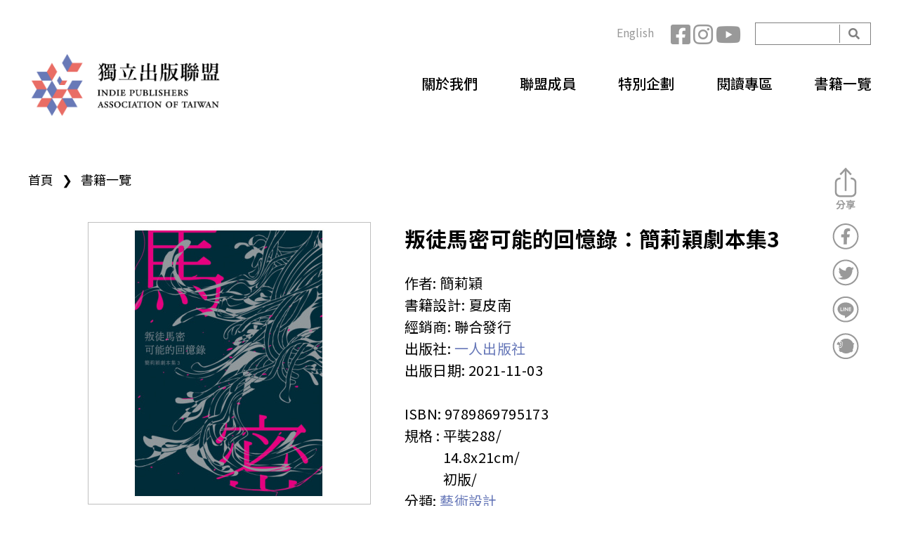

--- FILE ---
content_type: text/html; charset=utf-8
request_url: https://indiepublisher.tw/zh-hant/book/1393
body_size: 12363
content:
<!DOCTYPE html>
<!--[if lt IE 7]><html class="lt-ie9 lt-ie8 lt-ie7" lang="zh-hant" dir="ltr"><![endif]-->
<!--[if IE 7]><html class="lt-ie9 lt-ie8" lang="zh-hant" dir="ltr"><![endif]-->
<!--[if IE 8]><html class="lt-ie9" lang="zh-hant" dir="ltr"><![endif]-->
<!--[if gt IE 8]><!--><html lang="zh-hant" dir="ltr"><!--<![endif]-->
<head>
<meta charset="utf-8" />
<link rel="shortcut icon" href="https://indiepublisher.tw/sites/all/themes/at_ind_2021/favicon.ico" type="image/vnd.microsoft.icon" />
<meta name="viewport" content="width=device-width, initial-scale=1.0, user-scalable=yes" />
<meta name="description" content="  給他相信的能力吧。 讓他相信恨著，也可以得到什麼永恆不變的東西，再來談愛吧。 ★簡莉穎的第三部劇本集，收錄愛滋議題劇場代表作《叛徒馬密可能的回憶錄》，及台灣首部BL搖滾音樂劇《新社員》本傳＋首次集結曝光的番外篇四輯。 ★紀大偉專文導讀推薦" />
<meta name="MobileOptimized" content="width" />
<meta name="HandheldFriendly" content="1" />
<meta name="abstract" content="台灣獨立出版聯盟官方網站，集合各類型獨立出版社與個人創作出版者，是一個探索出版可能性與推廣閱讀樂趣的團體。" />
<meta name="apple-mobile-web-app-capable" content="yes" />
<link rel="image_src" href="https://indiepublisher.tw/zh-hantsites/all/themes/at_ind/meta-img.jpg" />
<link rel="canonical" href="https://indiepublisher.tw/zh-hant/book/1393" />
<link rel="shortlink" href="https://indiepublisher.tw/zh-hant/node/1393" />
<meta property="og:site_name" content="獨立出版聯盟網站" />
<meta property="og:type" content="article" />
<meta property="og:url" content="https://indiepublisher.tw/zh-hant/book/1393" />
<meta property="og:title" content="叛徒馬密可能的回憶錄：簡莉穎劇本集3" />
<meta property="og:description" content="  給他相信的能力吧。 讓他相信恨著，也可以得到什麼永恆不變的東西，再來談愛吧。 ★簡莉穎的第三部劇本集，收錄愛滋議題劇場代表作《叛徒馬密可能的回憶錄》，及台灣首部BL搖滾音樂劇《新社員》本傳＋首次集結曝光的番外篇四輯。 ★紀大偉專文導讀推薦" />
<meta property="og:updated_time" content="2022-10-30T16:27:08+08:00" />
<meta property="og:image" content="https://indiepublisher.tw/sites/default/files/uploads/book/%E9%A6%AC%E5%AF%86%E6%AD%A3%E5%B0%81300dpi.jpg" />
<meta property="article:published_time" content="2021-10-15T02:06:35+08:00" />
<meta property="article:modified_time" content="2022-10-30T16:27:08+08:00" />
<title>叛徒馬密可能的回憶錄：簡莉穎劇本集3 | 獨立出版聯盟網站</title>
<link type="text/css" rel="stylesheet" href="https://indiepublisher.tw/sites/default/files/css/css_xE-rWrJf-fncB6ztZfd2huxqgxu4WO-qwma6Xer30m4.css" media="all" />
<link type="text/css" rel="stylesheet" href="https://indiepublisher.tw/sites/default/files/css/css_f2n-GRBFzVrhhja0x0T8FFgkyDiJZG6Zs6Pp87lEuLo.css" media="all" />
<link type="text/css" rel="stylesheet" href="https://indiepublisher.tw/sites/default/files/css/css_fIF5IyBvh-XxbkZPvwv5ZzGHTUfXCcfLWX6F8siUIrI.css" media="all" />
<link type="text/css" rel="stylesheet" href="https://indiepublisher.tw/sites/default/files/css/css_ipth646mi_aColCj--23pwFNkXgvZKAPiBmENgMnw9E.css" media="all" />
<link type="text/css" rel="stylesheet" href="https://indiepublisher.tw/sites/default/files/css/css_gJUxjuZQe6LsMSlp5cV7XiY-Hh_Q6xTd5-fyu_2rLLI.css" media="screen" />
<link type="text/css" rel="stylesheet" href="https://indiepublisher.tw/sites/default/files/css/css_UR_deB2dTW-QLzSsqav-mZxQkgxxatk9DJjPMnyHTX0.css" media="only screen" />

<!--[if lt IE 8]>
<link type="text/css" rel="stylesheet" href="https://indiepublisher.tw/sites/default/files/css/css_reur1-RX9x2uqDVEJYGn_wdONfl7b1-HQiSiY8o5w3U.css" media="screen" />
<![endif]-->
<script type="text/javascript" src="//ajax.googleapis.com/ajax/libs/jquery/1.10.2/jquery.min.js"></script>
<script type="text/javascript">
<!--//--><![CDATA[//><!--
window.jQuery || document.write("<script src='/sites/all/modules/contrib/jquery_update/replace/jquery/1.10/jquery.min.js'>\x3C/script>")
//--><!]]>
</script>
<script type="text/javascript" src="https://indiepublisher.tw/sites/default/files/js/js_Hfha9RCTNm8mqMDLXriIsKGMaghzs4ZaqJPLj2esi7s.js"></script>
<script type="text/javascript" src="//ajax.googleapis.com/ajax/libs/jqueryui/1.10.2/jquery-ui.min.js"></script>
<script type="text/javascript">
<!--//--><![CDATA[//><!--
window.jQuery.ui || document.write("<script src='/sites/all/modules/contrib/jquery_update/replace/ui/ui/minified/jquery-ui.min.js'>\x3C/script>")
//--><!]]>
</script>
<script type="text/javascript" src="https://indiepublisher.tw/sites/default/files/js/js_ZblqOqAwTy-zm2Dw97euh48PC2tjyRE3jv3LpDzMkEM.js"></script>
<script type="text/javascript" src="https://indiepublisher.tw/sites/default/files/js/js_ML0J3nQOgC4zU0RIjHykIQQyhaG39dhAJopXBlFXwk8.js"></script>
<script type="text/javascript" src="https://indiepublisher.tw/sites/default/files/js/js_3SaZ5VcfGR1hyPjy_Jz3_hMt_JAQbVWd6mCg0eadz7M.js"></script>
<script type="text/javascript" src="https://www.googletagmanager.com/gtag/js?id=G-0KT5B5H38B"></script>
<script type="text/javascript">
<!--//--><![CDATA[//><!--
window.dataLayer = window.dataLayer || [];function gtag(){dataLayer.push(arguments)};gtag("js", new Date());gtag("set", "developer_id.dMDhkMT", true);gtag("config", "G-0KT5B5H38B", {"groups":"default","anonymize_ip":true});
//--><!]]>
</script>
<script type="text/javascript" src="https://indiepublisher.tw/sites/default/files/js/js_oQZKjpnU-8GYlZ7JuAlV0GQGX98cED985Z8vXiQgw0k.js"></script>
<script type="text/javascript" src="https://indiepublisher.tw/sites/default/files/js/js_eHJ7C0o8cY0wQAIqyCSTZ2Y5s3paPjlFhuoSj-BZfus.js"></script>
<script type="text/javascript">
<!--//--><![CDATA[//><!--
jQuery.extend(Drupal.settings, {"basePath":"\/","pathPrefix":"zh-hant\/","setHasJsCookie":0,"ajaxPageState":{"theme":"at_ind_2021","theme_token":"9rsFmKOKwMqtNez158KKb-LF5eJIHZQAMMXD-KN03Fk","js":{"https:\/\/indiepublisher.tw\/sites\/all\/modules\/civicrm\/js\/insights.js?v75bedf8":1,"\/\/ajax.googleapis.com\/ajax\/libs\/jquery\/1.10.2\/jquery.min.js":1,"0":1,"misc\/jquery-extend-3.4.0.js":1,"misc\/jquery-html-prefilter-3.5.0-backport.js":1,"misc\/jquery.once.js":1,"misc\/drupal.js":1,"\/\/ajax.googleapis.com\/ajax\/libs\/jqueryui\/1.10.2\/jquery-ui.min.js":1,"1":1,"sites\/all\/libraries\/slick\/slick\/slick.min.js":1,"misc\/form-single-submit.js":1,"sites\/all\/modules\/contrib\/admin_menu\/admin_devel\/admin_devel.js":1,"sites\/all\/modules\/contrib\/google_cse\/google_cse.js":1,"sites\/all\/modules\/contrib\/back_to_top\/js\/back_to_top.js":1,"sites\/all\/modules\/contrib\/extlink\/extlink.js":1,"public:\/\/languages\/zh-hant_qWDVPjMRP8w0ne_BKL1nYHfv5tg8x6EBqYSkpD_pCww.js":1,"profiles\/neticrmp\/modules\/ienomore\/ienomore.js":1,"sites\/all\/modules\/contrib\/slick\/js\/slick.load.min.js":1,"sites\/all\/modules\/contrib\/google_analytics\/googleanalytics.js":1,"https:\/\/www.googletagmanager.com\/gtag\/js?id=G-0KT5B5H38B":1,"2":1,"sites\/all\/themes\/at_ind_2021\/scripts\/scripts.js":1,"sites\/all\/themes\/adaptivetheme\/at_core\/scripts\/scalefix.js":1,"sites\/all\/themes\/adaptivetheme\/at_core\/scripts\/matchMedia.js":1,"sites\/all\/themes\/adaptivetheme\/at_core\/scripts\/matchMedia.addListener.js":1},"css":{"modules\/system\/system.base.css":1,"modules\/system\/system.menus.css":1,"modules\/system\/system.messages.css":1,"modules\/system\/system.theme.css":1,"sites\/all\/libraries\/slick\/slick\/slick.css":1,"misc\/ui\/jquery.ui.core.css":1,"misc\/ui\/jquery.ui.theme.css":1,"modules\/aggregator\/aggregator.css":1,"sites\/all\/modules\/contrib\/date\/date_api\/date.css":1,"sites\/all\/modules\/contrib\/date\/date_popup\/themes\/datepicker.1.7.css":1,"modules\/field\/theme\/field.css":1,"sites\/all\/modules\/contrib\/google_cse\/google_cse.css":1,"profiles\/neticrmp\/modules\/logintoboggan\/logintoboggan.css":1,"modules\/node\/node.css":1,"modules\/search\/search.css":1,"modules\/user\/user.css":1,"sites\/all\/modules\/contrib\/extlink\/extlink.css":1,"sites\/all\/modules\/contrib\/views\/css\/views.css":1,"sites\/all\/modules\/contrib\/back_to_top\/css\/back_to_top.css":1,"sites\/all\/modules\/contrib\/ckeditor\/css\/ckeditor.css":1,"sites\/all\/libraries\/slick\/slick\/slick-theme.css":1,"sites\/all\/modules\/contrib\/slick\/css\/theme\/slick.theme.css":1,"sites\/all\/modules\/civicrm\/neticrm\/civicrm_neweb\/civicrm_neweb.css":1,"sites\/all\/modules\/contrib\/ctools\/css\/ctools.css":1,"profiles\/neticrmp\/modules\/ienomore\/ienomore.css":1,"sites\/all\/modules\/contrib\/panels\/css\/panels.css":1,"profiles\/neticrmp\/modules\/neticrm_preset\/neticrm_preset.css":1,"modules\/locale\/locale.css":1,"sites\/all\/modules\/custom\/netivism_share\/vendor\/font-awesome\/css\/font-awesome.min.css":1,"sites\/all\/modules\/custom\/netivism_share\/css\/netivism_share.css":1,"sites\/all\/modules\/contrib\/slick\/css\/theme\/slick.theme--boxed.css":1,"sites\/all\/modules\/contrib\/slick\/css\/theme\/slick.theme--boxed--carousel.css":1,"sites\/all\/modules\/civicrm\/css\/civicrm.css":1,"sites\/all\/modules\/civicrm\/css\/extras.css":1,"sites\/all\/themes\/adaptivetheme\/at_core\/css\/at.layout.css":1,"sites\/all\/themes\/at_ind_2021\/vendor\/fontawesome\/css\/all.min.css":1,"sites\/all\/themes\/at_ind_2021\/css\/global.styles.css":1,"sites\/all\/themes\/at_ind_2021\/css\/custom.css":1,"public:\/\/adaptivetheme\/at_ind_2021_files\/at_ind_2021.responsive.layout.css":1,"public:\/\/adaptivetheme\/at_ind_2021_files\/at_ind_2021.responsive.styles.css":1,"public:\/\/adaptivetheme\/at_ind_2021_files\/at_ind_2021.lt-ie8.layout.css":1}},"googleCSE":{"cx":"011025316731488982422:ipzs8apbaey","language":"","resultsWidth":600,"domain":"www.google.com","showWaterMark":0},"civicrm":{"resourceBase":"https:\/\/indiepublisher.tw\/sites\/all\/modules\/civicrm\/"},"slick":{"accessibility":true,"adaptiveHeight":false,"autoplay":false,"autoplaySpeed":3000,"pauseOnHover":true,"pauseOnDotsHover":false,"arrows":true,"centerMode":false,"centerPadding":"50px","dots":false,"dotsClass":"slick-dots","draggable":true,"fade":false,"focusOnSelect":false,"infinite":true,"initialSlide":0,"lazyLoad":"ondemand","mousewheel":false,"randomize":false,"rtl":false,"rows":1,"slidesPerRow":1,"slide":"","slidesToShow":1,"slidesToScroll":1,"speed":500,"swipe":true,"swipeToSlide":false,"edgeFriction":0.35,"touchMove":true,"touchThreshold":5,"useCSS":true,"cssEase":"ease","useTransform":true,"easing":"linear","variableWidth":false,"vertical":false,"verticalSwiping":false,"waitForAnimate":true},"back_to_top":{"back_to_top_button_trigger":"100","back_to_top_button_text":"Back to top","#attached":{"library":[["system","ui"]]}},"extlink":{"extTarget":"_blank","extClass":"ext","extLabel":"(link is external)","extImgClass":0,"extIconPlacement":0,"extSubdomains":1,"extExclude":"","extInclude":"","extCssExclude":"","extCssExplicit":"","extAlert":0,"extAlertText":"This link will take you to an external web site.","mailtoClass":"mailto","mailtoLabel":"(link sends e-mail)"},"googleanalytics":{"account":["G-0KT5B5H38B"],"trackOutbound":1,"trackMailto":1,"trackDownload":1,"trackDownloadExtensions":"7z|aac|arc|arj|asf|asx|avi|bin|csv|doc(x|m)?|dot(x|m)?|exe|flv|gif|gz|gzip|hqx|jar|jpe?g|js|mp(2|3|4|e?g)|mov(ie)?|msi|msp|pdf|phps|png|ppt(x|m)?|pot(x|m)?|pps(x|m)?|ppam|sld(x|m)?|thmx|qtm?|ra(m|r)?|sea|sit|tar|tgz|torrent|txt|wav|wma|wmv|wpd|xls(x|m|b)?|xlt(x|m)|xlam|xml|z|zip"},"urlIsAjaxTrusted":{"\/zh-hant\/search\/google":true,"\/zh-hant\/book\/1393":true},"adaptivetheme":{"at_ind_2021":{"layout_settings":{"bigscreen":"three-col-grail","tablet_landscape":"three-col-grail","tablet_portrait":"one-col-vert","smalltouch_landscape":"one-col-stack","smalltouch_portrait":"one-col-stack"},"media_query_settings":{"bigscreen":"only screen and (min-width:1025px)","tablet_landscape":"only screen and (min-width:769px) and (max-width:1024px)","tablet_portrait":"only screen and (min-width:581px) and (max-width:768px)","smalltouch_landscape":"only screen and (min-width:321px) and (max-width:580px)","smalltouch_portrait":"only screen and (max-width:320px)"}}}});
//--><!]]>
</script>
<!--[if lt IE 9]>
<script src="https://indiepublisher.tw/sites/all/themes/adaptivetheme/at_core/scripts/html5.js?t6qijk"></script>
<script src="https://indiepublisher.tw/sites/all/themes/adaptivetheme/at_core/scripts/respond.js?t6qijk"></script>
<![endif]-->
</head>
<body class="html not-front not-logged-in no-sidebars page-node page-node- page-node-1393 node-type-book i18n-zh-hant site-name-hidden atr-7.x-3.x atv-7.x-3.4 lang-zh-hant site-name-獨立出版聯盟網站 section-book">
  <div id="skip-link" class="nocontent">
    <a href="#main-content" class="element-invisible element-focusable">移至主內容</a>
  </div>
    <div id="page-wrapper">
  <div id="page" class="container page">

    <!-- !Leaderboard Region -->
    <div class="region region-leaderboard pr-3 pr-xl-0"><div class="region-inner clearfix"><div id="block-search-form" class="block block-search d-none d-md-block no-title odd first block-count-1 block-region-leaderboard block-form"  role="search"><div class="block-inner clearfix">  
  
  <div class="block-content content"><form class="google-cse" action="/zh-hant/book/1393" method="post" id="search-block-form" accept-charset="UTF-8"><div><div class="container-inline">
      <h2 class="element-invisible">搜尋表單</h2>
    <div class="form-item form-type-textfield form-item-search-block-form">
  <label class="element-invisible" for="edit-search-block-form--2">開始搜尋 </label>
 <input title="輸入您想要搜尋的關鍵字。" type="search" id="edit-search-block-form--2" name="search_block_form" value="" size="15" maxlength="128" class="form-text" />
</div>
<div class="form-actions form-wrapper" id="edit-actions"><input type="submit" id="edit-submit" name="op" value="開始搜尋" class="form-submit" /></div><input type="hidden" name="form_build_id" value="form-23feN5sTJ1qCQztQlQD73EsyyKUt3oXyROiHYMD1Il0" />
<input type="hidden" name="form_id" value="search_block_form" />
</div>
</div></form></div>
  </div></div><nav id="block-social-network" class="block block-menu d-none d-md-block no-title even block-count-2 block-region-leaderboard block-menu-social"  role="navigation"><div class="block-inner clearfix">  
  
  <ul class="menu clearfix"><li class="first leaf with-icon fb-icon menu-depth-1 menu-item-659"><a href="https://www.facebook.com/indiepublishers/">Facebook</a></li><li class="leaf with-icon ig-icon menu-depth-1 menu-item-1021"><a href="https://www.instagram.com/indiepub.tw/ ">Instagram</a></li><li class="last leaf with-icon yt-icon menu-depth-1 menu-item-1022"><a href="https://www.youtube.com/channel/UCg8W1hQVnIM7yCVr0ej2jdw">YouTube</a></li></ul>
  </div></nav><div id="block-locale-language" class="block block-locale d-none d-md-block no-title odd block-count-3 block-region-leaderboard block-language"  role="complementary"><div class="block-inner clearfix">  
  
  <div class="block-content content"><ul class="language-switcher-locale-url"><li class="zh-hant first active"><a href="/zh-hant/book/1393" class="language-link active" xml:lang="zh-hant">中文</a></li><li class="en last"><a href="/en/book/1393" class="language-link" xml:lang="en">English</a></li></ul></div>
  </div></div><div id="mobile-menu" class="block block-block d-md-none no-title even last block-count-4 block-region-leaderboard block-3" ><div class="block-inner clearfix">  
  
  <div class="block-content content"><p><br />
<br />
 </p>
</div>
  </div></div></div></div>
    <header id="header" class="clearfix" role="banner">

              <!-- !Branding -->
        <div id="branding" class="branding-elements clearfix text-md-left col-md-4 float-md-left pl-3 pl-xl-0">

                      <div id="logo">
              <a href="/zh-hant"><img class="site-logo" src="https://indiepublisher.tw/sites/all/themes/at_ind_2021/logo.png" alt="獨立出版聯盟網站" /></a>            </div>
          
                      <!-- !Site name and Slogan -->
            <div class="element-invisible h-group" id="name-and-slogan">

                              <h1 class="element-invisible" id="site-name"><a href="/zh-hant" title="首頁">獨立出版聯盟網站</a></h1>
              
              
            </div>
          
        </div>
      
      <!-- !Header Region -->
      <div class="region region-header col-md-8 float-md-left pr-3 pr-xl-0 d-none d-md-block"><div class="region-inner clearfix"><nav id="main-menu" class="block block-system block-menu no-title odd first last block-count-5 block-region-header block-main-menu"  role="navigation"><div class="block-inner clearfix">  
  
  <ul class="menu"><li class="first leaf"><a href="/zh-hant/about">關於我們</a></li>
<li class="leaf"><a href="/zh-hant/members">聯盟成員</a></li>
<li class="leaf"><a href="/zh-hant/project">特別企劃</a></li>
<li class="leaf"><a href="/zh-hant/news">閱讀專區</a></li>
<li class="last leaf"><a href="/zh-hant/books">書籍一覽</a></li>
</ul>
  </div></nav></div></div>
    </header>

    <!-- !Navigation -->
            
    <!-- !Breadcrumbs -->
    <h2 class="element-invisible">您在這裡</h2><div class="breadcrumb"><span class="inline odd first"><a href="/zh-hant">首頁</a></span> <span class="delimiter">❯</span> <span class="inline even last"><a href="/zh-hant/books">書籍一覽</a></span></div>
    <!-- !Messages and Help -->
        
    <!-- !Secondary Content Region -->
    
    <div id="columns" class="columns clearfix">
      <main id="content-column" class="content-column" role="main">
        <div class="content-inner">

          <!-- !Highlighted region -->
          
          <section id="main-content">

            
            <!-- !Main Content Header -->
                          <header id="main-content-header" class="clearfix">

                
              </header>
            
            <!-- !Main Content -->
                          <div id="content" class="region">
                <div id="block-system-main" class="block block-system no-title odd first block-count-6 block-region-content block-main" >  
  
  <article id="node-1393"
         class="node node-book article odd node-lang-zh-hant node-full clearfix" role="article">
  
  
  <div class="node-content">
    <div class="content-top clearfix">
      <div class="top-left float-left col-md-5 pr-md-4">
        <div class="field field-name-field-image field-type-image field-label-hidden view-mode-full"><div class="field-items"><figure class="clearfix field-item even"><img class="image-style-book" src="https://indiepublisher.tw/sites/default/files/styles/book/public/uploads/book/%E9%A6%AC%E5%AF%86%E6%AD%A3%E5%B0%81300dpi.jpg?itok=48pZhIc4" width="400" height="400" alt="" /></figure></div></div>      </div>
      <div class="top-right float-left col-md-7 pl-lg-4">
        <h2 class="book-title">叛徒馬密可能的回憶錄：簡莉穎劇本集3</h2><div class="field field-name-field-author field-type-text field-label-inline clearfix view-mode-full"><h2 class="field-label">作者:&nbsp;</h2><div class="field-items"><div class="field-item even">簡莉穎</div></div></div><div class="field field-name-field-designer field-type-text field-label-inline clearfix view-mode-full"><h2 class="field-label">書籍設計:&nbsp;</h2><div class="field-items"><div class="field-item even">夏皮南</div></div></div><div class="field field-name-field-dealer field-type-text field-label-inline clearfix view-mode-full"><h2 class="field-label">經銷商:&nbsp;</h2><div class="field-items"><div class="field-item even">聯合發行</div></div></div><div class="field field-name-field-member-ref field-type-entityreference field-label-inline clearfix view-mode-full"><h2 class="field-label">出版社:&nbsp;</h2><div class="field-items"><div class="field-item even"><a href="/zh-hant/member/37">一人出版社</a></div></div></div><div class="field field-name-field-pub-date field-type-datetime field-label-inline clearfix view-mode-full"><h2 class="field-label">出版日期:&nbsp;</h2><div class="field-items"><div class="field-item even"><span class="date-display-single">2021-11-03</span></div></div></div><br><div class="field field-name-field-isbn field-type-text field-label-inline clearfix view-mode-full"><h2 class="field-label">ISBN:&nbsp;</h2><div class="field-items"><div class="field-item even">9789869795173</div></div></div>        <div class="field field-spec field-label-inline clearfix">
          <h3
            class="field-label">規格            :&nbsp;</h3>
          <div class="field-items">
            <div class="field field-name-field-binding field-type-text field-label-hidden view-mode-full"><div class="field-items"><div class="field-item even">平裝</div></div></div><div class="field field-name-field-pages field-type-text field-label-hidden view-mode-full"><div class="field-items"><div class="field-item even">288</div></div></div><div class="field field-name-field-size field-type-text field-label-hidden view-mode-full"><div class="field-items"><div class="field-item even">14.8x21cm</div></div></div><div class="field field-name-field-ver field-type-text field-label-hidden view-mode-full"><div class="field-items"><div class="field-item even">初版</div></div></div>          </div>
                  </div>
        <div class="field field-name-field-book-cata field-type-taxonomy-term-reference field-label-inline clearfix view-mode-full"><h2 class="field-label">分類:&nbsp;</h2><ul class="field-items"><li class="field-item even"><a href="https://indiepublisher.tw/zh-hant/books?book_cata=19">藝術設計</a></li></ul></div><div class="field field-name-field-price field-type-text field-label-inline clearfix view-mode-full"><h2 class="field-label">定價:&nbsp;</h2><div class="field-items"><div class="field-item even">350</div></div></div>
        <div class="action-links">
          <div class="field"><a href="https://www.google.com/search?q=叛徒馬密可能的回憶錄：簡莉穎劇本集3+9789869795173" target="_blank">立即購買</a></div><div class="field field-name-field-publisher-link field-type-link-field field-label-hidden view-mode-full"><div class="field-items"><div class="field-item even"><a href="https://alonepublishing.blogspot.com/2021/10/3.html" target="_blank">前往出版社</a></div></div></div>        </div>
      </div>

    </div>
    <div class="content-main">
      <div class="field field-name-title-field field-type-text field-label-hidden view-mode-full"><div class="field-items"><div class="field-item even"></div></div></div><div class="field field-name-body field-type-text-with-summary field-label-hidden view-mode-full"><div class="field-items"><div class="field-item even"><p class="rtecenter"> </p>

<p class="rtecenter"><strong>給他相信的能力吧。<br />
讓他相信恨著，也可以得到什麼永恆不變的東西，再來談愛吧。</strong></p>

<p>★簡莉穎的第三部劇本集，收錄愛滋議題劇場代表作《叛徒馬密可能的回憶錄》，及台灣首部BL搖滾音樂劇《新社員》本傳＋首次集結曝光的番外篇四輯。</p>

<p>★紀大偉專文導讀推薦</p>

<p>劇作家簡莉穎的劇本集之三，全書收錄《叛徒馬密可能的回憶錄》及《新社員》本傳與番外篇四輯，展示出簡莉穎近年創作上對於性別的多元樣貌，與劇場形式的大膽嘗試。<br />
<br />
《叛徒馬密》劇本基底為紮實的田野調查，以跨世代的追尋、回顧作為後設架構，一方面呈現台灣同志與愛滋運動的創傷經驗和複雜樣貌，另一方面亦展現出在時代隔閡下，後人對歷史追索的流連及難辨。首演創下三小時完售的紀錄，此後持續加演，為台灣近年劇場界愛滋議題的代表作，激起各方對性別運動歷史、愛滋文本、劇場形式的眾多討論。<br />
<br />
《新社員》為台灣首部BL搖滾音樂劇，貼合BL文化與社群的認同投射與情慾流動模式，引動觀眾大量周邊二創，創下台灣劇場界的新紀錄；連連加演下，因二創再連動、衍生劇作家創造春夏秋冬四輯番外篇，首度集結曝光。<br />
<br />
<strong>作者簡介</strong></p>

<p><strong>簡莉穎</strong></p>

<p>1984年生，彰化員林人。<br />
畢業於東華大學原住民語言與傳播系、文化大學戲劇系、台北藝術大學劇本創作研究所。<br />
現任職大慕影藝內容總監，曾任台北藝術大學戲劇系兼任講師，舞台劇編導演超過30齣。<br />
2011年4月《PAR表演藝術》雜誌選為「十位表演藝術新勢力」之一；2012年《PAR表演藝術》選為「戲劇類年度風雲人物」；2015年國家兩廳院「藝術基地計畫」駐館藝術家。<br />
著有簡莉穎劇本集《春眠》、《服妖之鑑》、《叛徒馬密可能的回憶錄》。</p>
</div></div></div>    </div>

  </div>

  
  </article>

  </div><section id="block-views-news-block-2" class="block block-views full-screen py-5 even block-count-7 block-region-content block-news-block-2" >  
      <h2 class="text-center my-3 block-title">延伸閱讀</h2>
  
  <div class="view view-news view-id-news view-display-id-block_2 slide view-dom-id-32b7c7b4af5ab3cdc735e1798c7dd495">
        
  
  
      <div class="view-content">
            <div class="slick slick--view--news slick--view--news--block-2 slick--skin--boxed slick--skin--boxed-carousel slick--optionset--news" id="slick-views-news-1">
      <div class="slick__slider" id="slick-views-news-1-slider" data-slick="{&quot;mobileFirst&quot;:true,&quot;dots&quot;:true,&quot;responsive&quot;:[{&quot;breakpoint&quot;:768,&quot;settings&quot;:{&quot;dots&quot;:true,&quot;slidesToShow&quot;:3,&quot;slidesToScroll&quot;:3}}]}">
  
          <div class="slick__slide slide slide--0">      <div class="slide__content">              
  <div class="cover">        <a href="/zh-hant/news/1802"><img class="image-style-news-small" src="https://indiepublisher.tw/sites/default/files/styles/news_small/public/uploads/news/BN900X600-1.png?itok=6mqSD1_E" width="279" height="186" alt="" /></a>  </div>  
  <div class="views-field views-field-title-field-et">        <div class="field-content"><h4 class="title"><a href="/zh-hant/news/1802">這句台詞有聲音！｜11-12月@誠品R79</a></h4>
</div>  </div>            
      
    </div>  </div>          <div class="slick__slide slide slide--1">      <div class="slide__content">              
  <div class="cover">        <a href="/zh-hant/news/1766"><img class="image-style-news-small" src="https://indiepublisher.tw/sites/default/files/styles/news_small/public/uploads/news/R79%20%E7%AD%96%E5%B1%95%209-10%E6%9C%88%20%E8%8D%92%E8%AC%AC%20%281800%20x%201200%20%E5%83%8F%E7%B4%A0%29.png?itok=Po9fI0zK" width="279" height="186" alt="" /></a>  </div>  
  <div class="views-field views-field-title-field-et">        <div class="field-content"><h4 class="title"><a href="/zh-hant/news/1766">荒謬｜9-10月@誠品R79</a></h4>
</div>  </div>            
      
    </div>  </div>          <div class="slick__slide slide slide--2">      <div class="slide__content">              
  <div class="cover">        <a href="/zh-hant/news/1735"><img class="image-style-news-small" src="https://indiepublisher.tw/sites/default/files/styles/news_small/public/uploads/news/WEB-3-900X600.jpg?itok=uAjPuPnk" width="279" height="186" alt="" /></a>  </div>  
  <div class="views-field views-field-title-field-et">        <div class="field-content"><h4 class="title"><a href="/zh-hant/news/1735">∵閱讀關鍵字∷【分靈體】——A編 ft.陳昭淵</a></h4>
</div>  </div>            
      
    </div>  </div>          <div class="slick__slide slide slide--3">      <div class="slide__content">              
  <div class="cover">        <a href="/zh-hant/news/1725"><img class="image-style-news-small" src="https://indiepublisher.tw/sites/default/files/styles/news_small/public/uploads/news/WEB-2-900X600.jpg?itok=mjUYwOIo" width="279" height="186" alt="" /></a>  </div>  
  <div class="views-field views-field-title-field-et">        <div class="field-content"><h4 class="title"><a href="/zh-hant/news/1725">∵閱讀關鍵字∷【聲線繚亂】——柏雅婷ft.郭霖</a></h4>
</div>  </div>            
      
    </div>  </div>          <div class="slick__slide slide slide--4">      <div class="slide__content">              
  <div class="cover">        <a href="/zh-hant/news/1634"><img class="image-style-news-small" src="https://indiepublisher.tw/sites/default/files/styles/news_small/public/uploads/news/collage_test.png?itok=eGypHctf" width="279" height="186" alt="" /></a>  </div>  
  <div class="views-field views-field-title-field-et">        <div class="field-content"><h4 class="title"><a href="/zh-hant/news/1634">【微醺閱讀沙龍X城市在閱讀】——「我們最好的夜晚」系列講座</a></h4>
</div>  </div>            
      
    </div>  </div>          <div class="slick__slide slide slide--5">      <div class="slide__content">              
  <div class="cover">        <a href="/zh-hant/news/1449"><img class="image-style-news-small" src="https://indiepublisher.tw/sites/default/files/styles/news_small/public/uploads/news/1_1.jpg?itok=dqUnWTxS" width="279" height="186" alt="" /></a>  </div>  
  <div class="views-field views-field-title-field-et">        <div class="field-content"><h4 class="title"><a href="/zh-hant/news/1449">足夠誠實地面對自身的創作 ──簡莉穎X郝妮爾</a></h4>
</div>  </div>            
      
    </div>  </div>          <div class="slick__slide slide slide--6">      <div class="slide__content">              
  <div class="cover">        <a href="/zh-hant/news/1427"><img class="image-style-news-small" src="https://indiepublisher.tw/sites/default/files/styles/news_small/public/uploads/news/B.%E5%AE%98%E7%B6%B2%EF%BC%BF%E5%B0%88%E9%A1%8C%E9%A6%96%E5%9C%96-9%E4%B8%80%E4%BA%BA%E5%87%BA%E7%89%88%EF%BC%BF900X600.jpg?itok=XznZFvDu" width="279" height="186" alt="" /></a>  </div>  
  <div class="views-field views-field-title-field-et">        <div class="field-content"><h4 class="title"><a href="/zh-hant/news/1427">多工時代，藝文工作者可能的備忘錄——專訪簡莉穎X陳韋臻</a></h4>
</div>  </div>            
      
    </div>  </div>          <div class="slick__slide slide slide--7">      <div class="slide__content">              
  <div class="cover">        <a href="/zh-hant/news/1426"><img class="image-style-news-small" src="https://indiepublisher.tw/sites/default/files/styles/news_small/public/uploads/news/202110.png?itok=RKQUg-Ai" width="279" height="186" alt="" /></a>  </div>  
  <div class="views-field views-field-title-field-et">        <div class="field-content"><h4 class="title"><a href="/zh-hant/news/1426">2021年10-11月書訊</a></h4>
</div>  </div>            
      
    </div>  </div>          <div class="slick__slide slide slide--8">      <div class="slide__content">              
  <div class="cover">        <a href="/zh-hant/news/1406"><img class="image-style-news-small" src="https://indiepublisher.tw/sites/default/files/styles/news_small/public/uploads/news/%E6%88%B2%E5%A4%A2%E4%BA%BA%E7%94%9F_720x277px-01_0.jpg?itok=uY5gq7aZ" width="279" height="186" alt="" /></a>  </div>  
  <div class="views-field views-field-title-field-et">        <div class="field-content"><h4 class="title"><a href="/zh-hant/news/1406">戲‧夢‧人生——獨立出版聯盟11-12月特展@誠品R79</a></h4>
</div>  </div>            
      
    </div>  </div>          <div class="slick__slide slide slide--9">      <div class="slide__content">              
  <div class="cover">        <a href="/zh-hant/news/1335"><img class="image-style-news-small" src="https://indiepublisher.tw/sites/default/files/styles/news_small/public/uploads/news/%E5%AE%98%E7%B6%B2%EF%BC%BF900X600.jpg?itok=drfbFH6o" width="279" height="186" alt="" /></a>  </div>  
  <div class="views-field views-field-title-field-et">        <div class="field-content"><h4 class="title"><a href="/zh-hant/news/1335">硬得怕不休——獨立出版人與他的作家</a></h4>
</div>  </div>            
      
    </div>  </div>    
      </div>
    <nav class="slick__arrow">
      <button type="button" data-role="none" class="slick-prev" aria-label="Previous" tabindex="0" role="button">Previous</button>            <button type="button" data-role="none" class="slick-next" aria-label="Next" tabindex="0" role="button">Next</button>    </nav>
  </div>
      </div>
  
  
  
  
  
  
</div>
  </section><div id="block-netivism-share-share" class="block block-netivism-share no-title odd last block-count-8 block-region-content block-share" >  
  
  <div class="share-buttons">
  <ul class="share-buttons-list">
    <li>
      <a title="分享到Facebook" class="facebook img-btn" onclick="window.open('http://www.facebook.com/sharer.php?u=https://indiepublisher.tw/zh-hant/book/1393','Facebook','width=600,height=300,left='+(screen.availWidth/2-300)+',top='+(screen.availHeight/2-150)+''); return false;" href="http://www.facebook.com/sharer.php?u=https://indiepublisher.tw/zh-hant/book/1393">分享到Facebook</a>
    </li>
    <li>
      <a title="分享到Twitter" class="twitter img-btn" onclick="window.open('http://twitter.com/share?url=https://indiepublisher.tw/zh-hant/book/1393&amp;text=叛徒馬密可能的回憶錄：簡莉穎劇本集3','Twitter share','width=600,height=300,left='+(screen.availWidth/2-300)+',top='+(screen.availHeight/2-150)+''); return false;" href="http://twitter.com/share?url=https://indiepublisher.tw/zh-hant/book/1393&amp;text=叛徒馬密可能的回憶錄：簡莉穎劇本集3">分享到Twitter</a>
    </li>
    <!-- <li>
      <a title="分享到微博" class="weibo fa-btn-weibo fa-btn" href="http://service.weibo.com/share/share.php?url=https://indiepublisher.tw/zh-hant/book/1393" target="_blank">分享到微博</a>
    </li> -->
    <li>
      <a title="分享到Line" class="line img-btn" href="http://line.me/R/msg/text/?叛徒馬密可能的回憶錄：簡莉穎劇本集3%0D%0Ahttps://indiepublisher.tw/zh-hant/book/1393">分享到Line</a>
    </li>
    <li>
      <a title="分享到噗浪" class="plurk img-btn" title="分享到噗浪" href="javascript:void(window.open('https://www.plurk.com/?qualifier=shares&status='.concat(encodeURIComponent(window.location.href)).concat(' ').concat('(').concat(encodeURIComponent(document.title)).concat(')')));">分享到噗浪</a>
    </li>
  </ul>
</div>

  </div>              </div>
            
            <!-- !Feed Icons -->
            
            
          </section><!-- /end #main-content -->

          <!-- !Content Aside Region-->
          
        </div><!-- /end .content-inner -->
      </main><!-- /end #content-column -->

      <!-- !Sidebar Regions -->
            
    </div><!-- /end #columns -->

    <!-- !Tertiary Content Region -->
    
  </div>
<!-- !Footer -->
  <footer id="footer" class="clearfix" role="contentinfo">
    <div class="container">
      <div class="region region-footer"><div class="region-inner clearfix"><div id="footer-logo" class="block block-block col-sm-3 no-title odd first block-count-9 block-region-footer block-1" ><div class="block-inner clearfix">  
  
  <div class="block-content content"><div><img alt="" height="94" src="https://indiepublisher.tw/sites/default/files/uploads/logo.png" width="287" /></div>
</div>
  </div></div><div id="footer-copyright" class="block block-block col-sm-7 no-title even block-count-10 block-region-footer block-2" ><div class="block-inner clearfix">  
  
  <div class="block-content content"><div>© indiepublishers -2019-</div>

<div>本網站之原創內容包括但不限於內容、文字、圖片、聲音、影像、軟體或未來各種形式之利用及衍生著作均受著作權公約以及中華民國法律之保護。非經本站明示之授權或同意，均不得以合理之使用為由做全部或一部之改作或引用之方式，做任何之嵌入與重製。</div>

<div>聯絡方式：<a href="mailto:indiepub2015@gmail.com" target="_blank">indiepub2015@gmail.com</a></div>
</div>
  </div></div><nav id="block-menu-menu-footer" class="block block-menu col-sm-2 no-title odd last block-count-11 block-region-footer block-menu-footer"  role="navigation"><div class="block-inner clearfix">  
  
  <div class="block-content content"><ul class="menu clearfix"><li class="first leaf menu-depth-1 menu-item-594"><a href="https://indiepublisher.tw/zh-hant/civicrm/profile/create?gid=11&amp;reset=1">訂閱電子報</a></li><li class="last leaf menu-depth-1 menu-item-595"><a href="/zh-hant/rss.xml">RSS訂閱</a></li></ul></div>
  </div></nav></div></div>          </div>
  </footer>
</div>
  <div class="region region-page-bottom"><div class="region-inner clearfix"><div id="ienomore" class="clear-block"><div id="ienomore-wrapper">  <div id="ienomore-warning" class="ienomore-img-container" data-src="/profiles/neticrmp/modules/ienomore/images/ienomore-warning.jpg" data-alt="Warning!"></div>  <div id="ienomore-message">    <div id="ienomore-title"><a href="https://www.microsoft.com/zh-tw/download/internet-explorer.aspx" target="_blank">請升級或更換其他瀏覽器</a></div>    <div id="ienomore-description">本系統已提升網路傳輸加密等級，IE8及以下版本將無法支援。為維護網路交易安全性，請升級或更換至右列其他瀏覽器。</div>  </div><div class="ienomore-browser-wrapper"><a href="http://www.firefox.com" title="Get Firefox"><div class="ienomore-img-container" data-src="/profiles/neticrmp/modules/ienomore/images/ienomore-firefox-3.6.png" data-alt="Get Firefox"></div></a></div><div class="ienomore-browser-wrapper"><a href="http://www.google.com/chrome" title="Get Chrome"><div class="ienomore-img-container" data-src="/profiles/neticrmp/modules/ienomore/images/ienomore-chrome.jpg" data-alt="Get Chrome"></div></a></div><div class="ienomore-browser-wrapper"><a href="http://www.opera.com/" title="Get Opera"><div class="ienomore-img-container" data-src="/profiles/neticrmp/modules/ienomore/images/ienomore-opera.png" data-alt="Get Opera"></div></a></div></div></div>  <script>
    if (typeof navigator.doNotTrack === 'object' && !navigator.doNotTrack) {
      var _paq = window._paq = window._paq || [];
      _paq.push(['setCustomDimension', 1, document.domain]);
      _paq.push(['setDocumentTitle', document.domain + "/" + document.title]);
      _paq.push(['trackPageView']);
      (function() {
        var u="//analytics.neticrm.tw/";
        _paq.push(['setTrackerUrl', u+'matomo.php']);
        _paq.push(['setSiteId', '1']);
        var d=document, g=d.createElement('script'), s=d.getElementsByTagName('script')[0];
        g.async=true; g.src=u+'matomo.js'; s.parentNode.insertBefore(g,s);
      })();
    }
  </script>

</div></div><script type="text/javascript" defer="defer" src="https://indiepublisher.tw/sites/all/modules/civicrm/js/insights.js?v75bedf8&amp;t6qijk"></script>
</body>
</html>


--- FILE ---
content_type: text/css
request_url: https://indiepublisher.tw/sites/default/files/css/css_gJUxjuZQe6LsMSlp5cV7XiY-Hh_Q6xTd5-fyu_2rLLI.css
body_size: 38002
content:
@import url("https://fonts.googleapis.com/css?family=Noto+Sans+TC:300,400,500,700&display=swap&subset=chinese-traditional");.container{margin:0 auto;}.content-inner{min-height:1px;}.lt-ie7 .content-inner{height:1px;}#content-column,.content-column{width:100%;}.clearfix:after{content:"";display:table;clear:both;}.clearfix{zoom:1;}.one-column > .region,div.at-panel .region-conditional-stack{float:none;display:block;clear:both;width:100%;}.lt-ie8 .at-panel{overflow:hidden;}
.fa,.fab,.fal,.far,.fas{-moz-osx-font-smoothing:grayscale;-webkit-font-smoothing:antialiased;display:inline-block;font-style:normal;font-variant:normal;text-rendering:auto;line-height:1}.fa-lg{font-size:1.33333em;line-height:.75em;vertical-align:-.0667em}.fa-xs{font-size:.75em}.fa-sm{font-size:.875em}.fa-1x{font-size:1em}.fa-2x{font-size:2em}.fa-3x{font-size:3em}.fa-4x{font-size:4em}.fa-5x{font-size:5em}.fa-6x{font-size:6em}.fa-7x{font-size:7em}.fa-8x{font-size:8em}.fa-9x{font-size:9em}.fa-10x{font-size:10em}.fa-fw{text-align:center;width:1.25em}.fa-ul{list-style-type:none;margin-left:2.5em;padding-left:0}.fa-ul>li{position:relative}.fa-li{left:-2em;position:absolute;text-align:center;width:2em;line-height:inherit}.fa-border{border:.08em solid #eee;border-radius:.1em;padding:.2em .25em .15em}.fa-pull-left{float:left}.fa-pull-right{float:right}.fa.fa-pull-left,.fab.fa-pull-left,.fal.fa-pull-left,.far.fa-pull-left,.fas.fa-pull-left{margin-right:.3em}.fa.fa-pull-right,.fab.fa-pull-right,.fal.fa-pull-right,.far.fa-pull-right,.fas.fa-pull-right{margin-left:.3em}.fa-spin{animation:fa-spin 2s infinite linear}.fa-pulse{animation:fa-spin 1s infinite steps(8)}@keyframes fa-spin{0%{transform:rotate(0deg)}to{transform:rotate(1turn)}}.fa-rotate-90{-ms-filter:"progid:DXImageTransform.Microsoft.BasicImage(rotation=1)";transform:rotate(90deg)}.fa-rotate-180{-ms-filter:"progid:DXImageTransform.Microsoft.BasicImage(rotation=2)";transform:rotate(180deg)}.fa-rotate-270{-ms-filter:"progid:DXImageTransform.Microsoft.BasicImage(rotation=3)";transform:rotate(270deg)}.fa-flip-horizontal{-ms-filter:"progid:DXImageTransform.Microsoft.BasicImage(rotation=0, mirror=1)";transform:scaleX(-1)}.fa-flip-vertical{transform:scaleY(-1)}.fa-flip-both,.fa-flip-horizontal.fa-flip-vertical,.fa-flip-vertical{-ms-filter:"progid:DXImageTransform.Microsoft.BasicImage(rotation=2, mirror=1)"}.fa-flip-both,.fa-flip-horizontal.fa-flip-vertical{transform:scale(-1)}:root .fa-flip-both,:root .fa-flip-horizontal,:root .fa-flip-vertical,:root .fa-rotate-90,:root .fa-rotate-180,:root .fa-rotate-270{filter:none}.fa-stack{display:inline-block;height:2em;line-height:2em;position:relative;vertical-align:middle;width:2.5em}.fa-stack-1x,.fa-stack-2x{left:0;position:absolute;text-align:center;width:100%}.fa-stack-1x{line-height:inherit}.fa-stack-2x{font-size:2em}.fa-inverse{color:#fff}.fa-500px:before{content:"\f26e"}.fa-accessible-icon:before{content:"\f368"}.fa-accusoft:before{content:"\f369"}.fa-acquisitions-incorporated:before{content:"\f6af"}.fa-ad:before{content:"\f641"}.fa-address-book:before{content:"\f2b9"}.fa-address-card:before{content:"\f2bb"}.fa-adjust:before{content:"\f042"}.fa-adn:before{content:"\f170"}.fa-adobe:before{content:"\f778"}.fa-adversal:before{content:"\f36a"}.fa-affiliatetheme:before{content:"\f36b"}.fa-air-freshener:before{content:"\f5d0"}.fa-airbnb:before{content:"\f834"}.fa-algolia:before{content:"\f36c"}.fa-align-center:before{content:"\f037"}.fa-align-justify:before{content:"\f039"}.fa-align-left:before{content:"\f036"}.fa-align-right:before{content:"\f038"}.fa-alipay:before{content:"\f642"}.fa-allergies:before{content:"\f461"}.fa-amazon:before{content:"\f270"}.fa-amazon-pay:before{content:"\f42c"}.fa-ambulance:before{content:"\f0f9"}.fa-american-sign-language-interpreting:before{content:"\f2a3"}.fa-amilia:before{content:"\f36d"}.fa-anchor:before{content:"\f13d"}.fa-android:before{content:"\f17b"}.fa-angellist:before{content:"\f209"}.fa-angle-double-down:before{content:"\f103"}.fa-angle-double-left:before{content:"\f100"}.fa-angle-double-right:before{content:"\f101"}.fa-angle-double-up:before{content:"\f102"}.fa-angle-down:before{content:"\f107"}.fa-angle-left:before{content:"\f104"}.fa-angle-right:before{content:"\f105"}.fa-angle-up:before{content:"\f106"}.fa-angry:before{content:"\f556"}.fa-angrycreative:before{content:"\f36e"}.fa-angular:before{content:"\f420"}.fa-ankh:before{content:"\f644"}.fa-app-store:before{content:"\f36f"}.fa-app-store-ios:before{content:"\f370"}.fa-apper:before{content:"\f371"}.fa-apple:before{content:"\f179"}.fa-apple-alt:before{content:"\f5d1"}.fa-apple-pay:before{content:"\f415"}.fa-archive:before{content:"\f187"}.fa-archway:before{content:"\f557"}.fa-arrow-alt-circle-down:before{content:"\f358"}.fa-arrow-alt-circle-left:before{content:"\f359"}.fa-arrow-alt-circle-right:before{content:"\f35a"}.fa-arrow-alt-circle-up:before{content:"\f35b"}.fa-arrow-circle-down:before{content:"\f0ab"}.fa-arrow-circle-left:before{content:"\f0a8"}.fa-arrow-circle-right:before{content:"\f0a9"}.fa-arrow-circle-up:before{content:"\f0aa"}.fa-arrow-down:before{content:"\f063"}.fa-arrow-left:before{content:"\f060"}.fa-arrow-right:before{content:"\f061"}.fa-arrow-up:before{content:"\f062"}.fa-arrows-alt:before{content:"\f0b2"}.fa-arrows-alt-h:before{content:"\f337"}.fa-arrows-alt-v:before{content:"\f338"}.fa-artstation:before{content:"\f77a"}.fa-assistive-listening-systems:before{content:"\f2a2"}.fa-asterisk:before{content:"\f069"}.fa-asymmetrik:before{content:"\f372"}.fa-at:before{content:"\f1fa"}.fa-atlas:before{content:"\f558"}.fa-atlassian:before{content:"\f77b"}.fa-atom:before{content:"\f5d2"}.fa-audible:before{content:"\f373"}.fa-audio-description:before{content:"\f29e"}.fa-autoprefixer:before{content:"\f41c"}.fa-avianex:before{content:"\f374"}.fa-aviato:before{content:"\f421"}.fa-award:before{content:"\f559"}.fa-aws:before{content:"\f375"}.fa-baby:before{content:"\f77c"}.fa-baby-carriage:before{content:"\f77d"}.fa-backspace:before{content:"\f55a"}.fa-backward:before{content:"\f04a"}.fa-bacon:before{content:"\f7e5"}.fa-balance-scale:before{content:"\f24e"}.fa-balance-scale-left:before{content:"\f515"}.fa-balance-scale-right:before{content:"\f516"}.fa-ban:before{content:"\f05e"}.fa-band-aid:before{content:"\f462"}.fa-bandcamp:before{content:"\f2d5"}.fa-barcode:before{content:"\f02a"}.fa-bars:before{content:"\f0c9"}.fa-baseball-ball:before{content:"\f433"}.fa-basketball-ball:before{content:"\f434"}.fa-bath:before{content:"\f2cd"}.fa-battery-empty:before{content:"\f244"}.fa-battery-full:before{content:"\f240"}.fa-battery-half:before{content:"\f242"}.fa-battery-quarter:before{content:"\f243"}.fa-battery-three-quarters:before{content:"\f241"}.fa-battle-net:before{content:"\f835"}.fa-bed:before{content:"\f236"}.fa-beer:before{content:"\f0fc"}.fa-behance:before{content:"\f1b4"}.fa-behance-square:before{content:"\f1b5"}.fa-bell:before{content:"\f0f3"}.fa-bell-slash:before{content:"\f1f6"}.fa-bezier-curve:before{content:"\f55b"}.fa-bible:before{content:"\f647"}.fa-bicycle:before{content:"\f206"}.fa-biking:before{content:"\f84a"}.fa-bimobject:before{content:"\f378"}.fa-binoculars:before{content:"\f1e5"}.fa-biohazard:before{content:"\f780"}.fa-birthday-cake:before{content:"\f1fd"}.fa-bitbucket:before{content:"\f171"}.fa-bitcoin:before{content:"\f379"}.fa-bity:before{content:"\f37a"}.fa-black-tie:before{content:"\f27e"}.fa-blackberry:before{content:"\f37b"}.fa-blender:before{content:"\f517"}.fa-blender-phone:before{content:"\f6b6"}.fa-blind:before{content:"\f29d"}.fa-blog:before{content:"\f781"}.fa-blogger:before{content:"\f37c"}.fa-blogger-b:before{content:"\f37d"}.fa-bluetooth:before{content:"\f293"}.fa-bluetooth-b:before{content:"\f294"}.fa-bold:before{content:"\f032"}.fa-bolt:before{content:"\f0e7"}.fa-bomb:before{content:"\f1e2"}.fa-bone:before{content:"\f5d7"}.fa-bong:before{content:"\f55c"}.fa-book:before{content:"\f02d"}.fa-book-dead:before{content:"\f6b7"}.fa-book-medical:before{content:"\f7e6"}.fa-book-open:before{content:"\f518"}.fa-book-reader:before{content:"\f5da"}.fa-bookmark:before{content:"\f02e"}.fa-bootstrap:before{content:"\f836"}.fa-border-all:before{content:"\f84c"}.fa-border-none:before{content:"\f850"}.fa-border-style:before{content:"\f853"}.fa-bowling-ball:before{content:"\f436"}.fa-box:before{content:"\f466"}.fa-box-open:before{content:"\f49e"}.fa-boxes:before{content:"\f468"}.fa-braille:before{content:"\f2a1"}.fa-brain:before{content:"\f5dc"}.fa-bread-slice:before{content:"\f7ec"}.fa-briefcase:before{content:"\f0b1"}.fa-briefcase-medical:before{content:"\f469"}.fa-broadcast-tower:before{content:"\f519"}.fa-broom:before{content:"\f51a"}.fa-brush:before{content:"\f55d"}.fa-btc:before{content:"\f15a"}.fa-buffer:before{content:"\f837"}.fa-bug:before{content:"\f188"}.fa-building:before{content:"\f1ad"}.fa-bullhorn:before{content:"\f0a1"}.fa-bullseye:before{content:"\f140"}.fa-burn:before{content:"\f46a"}.fa-buromobelexperte:before{content:"\f37f"}.fa-bus:before{content:"\f207"}.fa-bus-alt:before{content:"\f55e"}.fa-business-time:before{content:"\f64a"}.fa-buysellads:before{content:"\f20d"}.fa-calculator:before{content:"\f1ec"}.fa-calendar:before{content:"\f133"}.fa-calendar-alt:before{content:"\f073"}.fa-calendar-check:before{content:"\f274"}.fa-calendar-day:before{content:"\f783"}.fa-calendar-minus:before{content:"\f272"}.fa-calendar-plus:before{content:"\f271"}.fa-calendar-times:before{content:"\f273"}.fa-calendar-week:before{content:"\f784"}.fa-camera:before{content:"\f030"}.fa-camera-retro:before{content:"\f083"}.fa-campground:before{content:"\f6bb"}.fa-canadian-maple-leaf:before{content:"\f785"}.fa-candy-cane:before{content:"\f786"}.fa-cannabis:before{content:"\f55f"}.fa-capsules:before{content:"\f46b"}.fa-car:before{content:"\f1b9"}.fa-car-alt:before{content:"\f5de"}.fa-car-battery:before{content:"\f5df"}.fa-car-crash:before{content:"\f5e1"}.fa-car-side:before{content:"\f5e4"}.fa-caret-down:before{content:"\f0d7"}.fa-caret-left:before{content:"\f0d9"}.fa-caret-right:before{content:"\f0da"}.fa-caret-square-down:before{content:"\f150"}.fa-caret-square-left:before{content:"\f191"}.fa-caret-square-right:before{content:"\f152"}.fa-caret-square-up:before{content:"\f151"}.fa-caret-up:before{content:"\f0d8"}.fa-carrot:before{content:"\f787"}.fa-cart-arrow-down:before{content:"\f218"}.fa-cart-plus:before{content:"\f217"}.fa-cash-register:before{content:"\f788"}.fa-cat:before{content:"\f6be"}.fa-cc-amazon-pay:before{content:"\f42d"}.fa-cc-amex:before{content:"\f1f3"}.fa-cc-apple-pay:before{content:"\f416"}.fa-cc-diners-club:before{content:"\f24c"}.fa-cc-discover:before{content:"\f1f2"}.fa-cc-jcb:before{content:"\f24b"}.fa-cc-mastercard:before{content:"\f1f1"}.fa-cc-paypal:before{content:"\f1f4"}.fa-cc-stripe:before{content:"\f1f5"}.fa-cc-visa:before{content:"\f1f0"}.fa-centercode:before{content:"\f380"}.fa-centos:before{content:"\f789"}.fa-certificate:before{content:"\f0a3"}.fa-chair:before{content:"\f6c0"}.fa-chalkboard:before{content:"\f51b"}.fa-chalkboard-teacher:before{content:"\f51c"}.fa-charging-station:before{content:"\f5e7"}.fa-chart-area:before{content:"\f1fe"}.fa-chart-bar:before{content:"\f080"}.fa-chart-line:before{content:"\f201"}.fa-chart-pie:before{content:"\f200"}.fa-check:before{content:"\f00c"}.fa-check-circle:before{content:"\f058"}.fa-check-double:before{content:"\f560"}.fa-check-square:before{content:"\f14a"}.fa-cheese:before{content:"\f7ef"}.fa-chess:before{content:"\f439"}.fa-chess-bishop:before{content:"\f43a"}.fa-chess-board:before{content:"\f43c"}.fa-chess-king:before{content:"\f43f"}.fa-chess-knight:before{content:"\f441"}.fa-chess-pawn:before{content:"\f443"}.fa-chess-queen:before{content:"\f445"}.fa-chess-rook:before{content:"\f447"}.fa-chevron-circle-down:before{content:"\f13a"}.fa-chevron-circle-left:before{content:"\f137"}.fa-chevron-circle-right:before{content:"\f138"}.fa-chevron-circle-up:before{content:"\f139"}.fa-chevron-down:before{content:"\f078"}.fa-chevron-left:before{content:"\f053"}.fa-chevron-right:before{content:"\f054"}.fa-chevron-up:before{content:"\f077"}.fa-child:before{content:"\f1ae"}.fa-chrome:before{content:"\f268"}.fa-chromecast:before{content:"\f838"}.fa-church:before{content:"\f51d"}.fa-circle:before{content:"\f111"}.fa-circle-notch:before{content:"\f1ce"}.fa-city:before{content:"\f64f"}.fa-clinic-medical:before{content:"\f7f2"}.fa-clipboard:before{content:"\f328"}.fa-clipboard-check:before{content:"\f46c"}.fa-clipboard-list:before{content:"\f46d"}.fa-clock:before{content:"\f017"}.fa-clone:before{content:"\f24d"}.fa-closed-captioning:before{content:"\f20a"}.fa-cloud:before{content:"\f0c2"}.fa-cloud-download-alt:before{content:"\f381"}.fa-cloud-meatball:before{content:"\f73b"}.fa-cloud-moon:before{content:"\f6c3"}.fa-cloud-moon-rain:before{content:"\f73c"}.fa-cloud-rain:before{content:"\f73d"}.fa-cloud-showers-heavy:before{content:"\f740"}.fa-cloud-sun:before{content:"\f6c4"}.fa-cloud-sun-rain:before{content:"\f743"}.fa-cloud-upload-alt:before{content:"\f382"}.fa-cloudscale:before{content:"\f383"}.fa-cloudsmith:before{content:"\f384"}.fa-cloudversify:before{content:"\f385"}.fa-cocktail:before{content:"\f561"}.fa-code:before{content:"\f121"}.fa-code-branch:before{content:"\f126"}.fa-codepen:before{content:"\f1cb"}.fa-codiepie:before{content:"\f284"}.fa-coffee:before{content:"\f0f4"}.fa-cog:before{content:"\f013"}.fa-cogs:before{content:"\f085"}.fa-coins:before{content:"\f51e"}.fa-columns:before{content:"\f0db"}.fa-comment:before{content:"\f075"}.fa-comment-alt:before{content:"\f27a"}.fa-comment-dollar:before{content:"\f651"}.fa-comment-dots:before{content:"\f4ad"}.fa-comment-medical:before{content:"\f7f5"}.fa-comment-slash:before{content:"\f4b3"}.fa-comments:before{content:"\f086"}.fa-comments-dollar:before{content:"\f653"}.fa-compact-disc:before{content:"\f51f"}.fa-compass:before{content:"\f14e"}.fa-compress:before{content:"\f066"}.fa-compress-arrows-alt:before{content:"\f78c"}.fa-concierge-bell:before{content:"\f562"}.fa-confluence:before{content:"\f78d"}.fa-connectdevelop:before{content:"\f20e"}.fa-contao:before{content:"\f26d"}.fa-cookie:before{content:"\f563"}.fa-cookie-bite:before{content:"\f564"}.fa-copy:before{content:"\f0c5"}.fa-copyright:before{content:"\f1f9"}.fa-couch:before{content:"\f4b8"}.fa-cpanel:before{content:"\f388"}.fa-creative-commons:before{content:"\f25e"}.fa-creative-commons-by:before{content:"\f4e7"}.fa-creative-commons-nc:before{content:"\f4e8"}.fa-creative-commons-nc-eu:before{content:"\f4e9"}.fa-creative-commons-nc-jp:before{content:"\f4ea"}.fa-creative-commons-nd:before{content:"\f4eb"}.fa-creative-commons-pd:before{content:"\f4ec"}.fa-creative-commons-pd-alt:before{content:"\f4ed"}.fa-creative-commons-remix:before{content:"\f4ee"}.fa-creative-commons-sa:before{content:"\f4ef"}.fa-creative-commons-sampling:before{content:"\f4f0"}.fa-creative-commons-sampling-plus:before{content:"\f4f1"}.fa-creative-commons-share:before{content:"\f4f2"}.fa-creative-commons-zero:before{content:"\f4f3"}.fa-credit-card:before{content:"\f09d"}.fa-critical-role:before{content:"\f6c9"}.fa-crop:before{content:"\f125"}.fa-crop-alt:before{content:"\f565"}.fa-cross:before{content:"\f654"}.fa-crosshairs:before{content:"\f05b"}.fa-crow:before{content:"\f520"}.fa-crown:before{content:"\f521"}.fa-crutch:before{content:"\f7f7"}.fa-css3:before{content:"\f13c"}.fa-css3-alt:before{content:"\f38b"}.fa-cube:before{content:"\f1b2"}.fa-cubes:before{content:"\f1b3"}.fa-cut:before{content:"\f0c4"}.fa-cuttlefish:before{content:"\f38c"}.fa-d-and-d:before{content:"\f38d"}.fa-d-and-d-beyond:before{content:"\f6ca"}.fa-dashcube:before{content:"\f210"}.fa-database:before{content:"\f1c0"}.fa-deaf:before{content:"\f2a4"}.fa-delicious:before{content:"\f1a5"}.fa-democrat:before{content:"\f747"}.fa-deploydog:before{content:"\f38e"}.fa-deskpro:before{content:"\f38f"}.fa-desktop:before{content:"\f108"}.fa-dev:before{content:"\f6cc"}.fa-deviantart:before{content:"\f1bd"}.fa-dharmachakra:before{content:"\f655"}.fa-dhl:before{content:"\f790"}.fa-diagnoses:before{content:"\f470"}.fa-diaspora:before{content:"\f791"}.fa-dice:before{content:"\f522"}.fa-dice-d20:before{content:"\f6cf"}.fa-dice-d6:before{content:"\f6d1"}.fa-dice-five:before{content:"\f523"}.fa-dice-four:before{content:"\f524"}.fa-dice-one:before{content:"\f525"}.fa-dice-six:before{content:"\f526"}.fa-dice-three:before{content:"\f527"}.fa-dice-two:before{content:"\f528"}.fa-digg:before{content:"\f1a6"}.fa-digital-ocean:before{content:"\f391"}.fa-digital-tachograph:before{content:"\f566"}.fa-directions:before{content:"\f5eb"}.fa-discord:before{content:"\f392"}.fa-discourse:before{content:"\f393"}.fa-divide:before{content:"\f529"}.fa-dizzy:before{content:"\f567"}.fa-dna:before{content:"\f471"}.fa-dochub:before{content:"\f394"}.fa-docker:before{content:"\f395"}.fa-dog:before{content:"\f6d3"}.fa-dollar-sign:before{content:"\f155"}.fa-dolly:before{content:"\f472"}.fa-dolly-flatbed:before{content:"\f474"}.fa-donate:before{content:"\f4b9"}.fa-door-closed:before{content:"\f52a"}.fa-door-open:before{content:"\f52b"}.fa-dot-circle:before{content:"\f192"}.fa-dove:before{content:"\f4ba"}.fa-download:before{content:"\f019"}.fa-draft2digital:before{content:"\f396"}.fa-drafting-compass:before{content:"\f568"}.fa-dragon:before{content:"\f6d5"}.fa-draw-polygon:before{content:"\f5ee"}.fa-dribbble:before{content:"\f17d"}.fa-dribbble-square:before{content:"\f397"}.fa-dropbox:before{content:"\f16b"}.fa-drum:before{content:"\f569"}.fa-drum-steelpan:before{content:"\f56a"}.fa-drumstick-bite:before{content:"\f6d7"}.fa-drupal:before{content:"\f1a9"}.fa-dumbbell:before{content:"\f44b"}.fa-dumpster:before{content:"\f793"}.fa-dumpster-fire:before{content:"\f794"}.fa-dungeon:before{content:"\f6d9"}.fa-dyalog:before{content:"\f399"}.fa-earlybirds:before{content:"\f39a"}.fa-ebay:before{content:"\f4f4"}.fa-edge:before{content:"\f282"}.fa-edit:before{content:"\f044"}.fa-egg:before{content:"\f7fb"}.fa-eject:before{content:"\f052"}.fa-elementor:before{content:"\f430"}.fa-ellipsis-h:before{content:"\f141"}.fa-ellipsis-v:before{content:"\f142"}.fa-ello:before{content:"\f5f1"}.fa-ember:before{content:"\f423"}.fa-empire:before{content:"\f1d1"}.fa-envelope:before{content:"\f0e0"}.fa-envelope-open:before{content:"\f2b6"}.fa-envelope-open-text:before{content:"\f658"}.fa-envelope-square:before{content:"\f199"}.fa-envira:before{content:"\f299"}.fa-equals:before{content:"\f52c"}.fa-eraser:before{content:"\f12d"}.fa-erlang:before{content:"\f39d"}.fa-ethereum:before{content:"\f42e"}.fa-ethernet:before{content:"\f796"}.fa-etsy:before{content:"\f2d7"}.fa-euro-sign:before{content:"\f153"}.fa-evernote:before{content:"\f839"}.fa-exchange-alt:before{content:"\f362"}.fa-exclamation:before{content:"\f12a"}.fa-exclamation-circle:before{content:"\f06a"}.fa-exclamation-triangle:before{content:"\f071"}.fa-expand:before{content:"\f065"}.fa-expand-arrows-alt:before{content:"\f31e"}.fa-expeditedssl:before{content:"\f23e"}.fa-external-link-alt:before{content:"\f35d"}.fa-external-link-square-alt:before{content:"\f360"}.fa-eye:before{content:"\f06e"}.fa-eye-dropper:before{content:"\f1fb"}.fa-eye-slash:before{content:"\f070"}.fa-facebook:before{content:"\f09a"}.fa-facebook-f:before{content:"\f39e"}.fa-facebook-messenger:before{content:"\f39f"}.fa-facebook-square:before{content:"\f082"}.fa-fan:before{content:"\f863"}.fa-fantasy-flight-games:before{content:"\f6dc"}.fa-fast-backward:before{content:"\f049"}.fa-fast-forward:before{content:"\f050"}.fa-fax:before{content:"\f1ac"}.fa-feather:before{content:"\f52d"}.fa-feather-alt:before{content:"\f56b"}.fa-fedex:before{content:"\f797"}.fa-fedora:before{content:"\f798"}.fa-female:before{content:"\f182"}.fa-fighter-jet:before{content:"\f0fb"}.fa-figma:before{content:"\f799"}.fa-file:before{content:"\f15b"}.fa-file-alt:before{content:"\f15c"}.fa-file-archive:before{content:"\f1c6"}.fa-file-audio:before{content:"\f1c7"}.fa-file-code:before{content:"\f1c9"}.fa-file-contract:before{content:"\f56c"}.fa-file-csv:before{content:"\f6dd"}.fa-file-download:before{content:"\f56d"}.fa-file-excel:before{content:"\f1c3"}.fa-file-export:before{content:"\f56e"}.fa-file-image:before{content:"\f1c5"}.fa-file-import:before{content:"\f56f"}.fa-file-invoice:before{content:"\f570"}.fa-file-invoice-dollar:before{content:"\f571"}.fa-file-medical:before{content:"\f477"}.fa-file-medical-alt:before{content:"\f478"}.fa-file-pdf:before{content:"\f1c1"}.fa-file-powerpoint:before{content:"\f1c4"}.fa-file-prescription:before{content:"\f572"}.fa-file-signature:before{content:"\f573"}.fa-file-upload:before{content:"\f574"}.fa-file-video:before{content:"\f1c8"}.fa-file-word:before{content:"\f1c2"}.fa-fill:before{content:"\f575"}.fa-fill-drip:before{content:"\f576"}.fa-film:before{content:"\f008"}.fa-filter:before{content:"\f0b0"}.fa-fingerprint:before{content:"\f577"}.fa-fire:before{content:"\f06d"}.fa-fire-alt:before{content:"\f7e4"}.fa-fire-extinguisher:before{content:"\f134"}.fa-firefox:before{content:"\f269"}.fa-first-aid:before{content:"\f479"}.fa-first-order:before{content:"\f2b0"}.fa-first-order-alt:before{content:"\f50a"}.fa-firstdraft:before{content:"\f3a1"}.fa-fish:before{content:"\f578"}.fa-fist-raised:before{content:"\f6de"}.fa-flag:before{content:"\f024"}.fa-flag-checkered:before{content:"\f11e"}.fa-flag-usa:before{content:"\f74d"}.fa-flask:before{content:"\f0c3"}.fa-flickr:before{content:"\f16e"}.fa-flipboard:before{content:"\f44d"}.fa-flushed:before{content:"\f579"}.fa-fly:before{content:"\f417"}.fa-folder:before{content:"\f07b"}.fa-folder-minus:before{content:"\f65d"}.fa-folder-open:before{content:"\f07c"}.fa-folder-plus:before{content:"\f65e"}.fa-font:before{content:"\f031"}.fa-font-awesome:before{content:"\f2b4"}.fa-font-awesome-alt:before{content:"\f35c"}.fa-font-awesome-flag:before{content:"\f425"}.fa-font-awesome-logo-full:before{content:"\f4e6"}.fa-fonticons:before{content:"\f280"}.fa-fonticons-fi:before{content:"\f3a2"}.fa-football-ball:before{content:"\f44e"}.fa-fort-awesome:before{content:"\f286"}.fa-fort-awesome-alt:before{content:"\f3a3"}.fa-forumbee:before{content:"\f211"}.fa-forward:before{content:"\f04e"}.fa-foursquare:before{content:"\f180"}.fa-free-code-camp:before{content:"\f2c5"}.fa-freebsd:before{content:"\f3a4"}.fa-frog:before{content:"\f52e"}.fa-frown:before{content:"\f119"}.fa-frown-open:before{content:"\f57a"}.fa-fulcrum:before{content:"\f50b"}.fa-funnel-dollar:before{content:"\f662"}.fa-futbol:before{content:"\f1e3"}.fa-galactic-republic:before{content:"\f50c"}.fa-galactic-senate:before{content:"\f50d"}.fa-gamepad:before{content:"\f11b"}.fa-gas-pump:before{content:"\f52f"}.fa-gavel:before{content:"\f0e3"}.fa-gem:before{content:"\f3a5"}.fa-genderless:before{content:"\f22d"}.fa-get-pocket:before{content:"\f265"}.fa-gg:before{content:"\f260"}.fa-gg-circle:before{content:"\f261"}.fa-ghost:before{content:"\f6e2"}.fa-gift:before{content:"\f06b"}.fa-gifts:before{content:"\f79c"}.fa-git:before{content:"\f1d3"}.fa-git-alt:before{content:"\f841"}.fa-git-square:before{content:"\f1d2"}.fa-github:before{content:"\f09b"}.fa-github-alt:before{content:"\f113"}.fa-github-square:before{content:"\f092"}.fa-gitkraken:before{content:"\f3a6"}.fa-gitlab:before{content:"\f296"}.fa-gitter:before{content:"\f426"}.fa-glass-cheers:before{content:"\f79f"}.fa-glass-martini:before{content:"\f000"}.fa-glass-martini-alt:before{content:"\f57b"}.fa-glass-whiskey:before{content:"\f7a0"}.fa-glasses:before{content:"\f530"}.fa-glide:before{content:"\f2a5"}.fa-glide-g:before{content:"\f2a6"}.fa-globe:before{content:"\f0ac"}.fa-globe-africa:before{content:"\f57c"}.fa-globe-americas:before{content:"\f57d"}.fa-globe-asia:before{content:"\f57e"}.fa-globe-europe:before{content:"\f7a2"}.fa-gofore:before{content:"\f3a7"}.fa-golf-ball:before{content:"\f450"}.fa-goodreads:before{content:"\f3a8"}.fa-goodreads-g:before{content:"\f3a9"}.fa-google:before{content:"\f1a0"}.fa-google-drive:before{content:"\f3aa"}.fa-google-play:before{content:"\f3ab"}.fa-google-plus:before{content:"\f2b3"}.fa-google-plus-g:before{content:"\f0d5"}.fa-google-plus-square:before{content:"\f0d4"}.fa-google-wallet:before{content:"\f1ee"}.fa-gopuram:before{content:"\f664"}.fa-graduation-cap:before{content:"\f19d"}.fa-gratipay:before{content:"\f184"}.fa-grav:before{content:"\f2d6"}.fa-greater-than:before{content:"\f531"}.fa-greater-than-equal:before{content:"\f532"}.fa-grimace:before{content:"\f57f"}.fa-grin:before{content:"\f580"}.fa-grin-alt:before{content:"\f581"}.fa-grin-beam:before{content:"\f582"}.fa-grin-beam-sweat:before{content:"\f583"}.fa-grin-hearts:before{content:"\f584"}.fa-grin-squint:before{content:"\f585"}.fa-grin-squint-tears:before{content:"\f586"}.fa-grin-stars:before{content:"\f587"}.fa-grin-tears:before{content:"\f588"}.fa-grin-tongue:before{content:"\f589"}.fa-grin-tongue-squint:before{content:"\f58a"}.fa-grin-tongue-wink:before{content:"\f58b"}.fa-grin-wink:before{content:"\f58c"}.fa-grip-horizontal:before{content:"\f58d"}.fa-grip-lines:before{content:"\f7a4"}.fa-grip-lines-vertical:before{content:"\f7a5"}.fa-grip-vertical:before{content:"\f58e"}.fa-gripfire:before{content:"\f3ac"}.fa-grunt:before{content:"\f3ad"}.fa-guitar:before{content:"\f7a6"}.fa-gulp:before{content:"\f3ae"}.fa-h-square:before{content:"\f0fd"}.fa-hacker-news:before{content:"\f1d4"}.fa-hacker-news-square:before{content:"\f3af"}.fa-hackerrank:before{content:"\f5f7"}.fa-hamburger:before{content:"\f805"}.fa-hammer:before{content:"\f6e3"}.fa-hamsa:before{content:"\f665"}.fa-hand-holding:before{content:"\f4bd"}.fa-hand-holding-heart:before{content:"\f4be"}.fa-hand-holding-usd:before{content:"\f4c0"}.fa-hand-lizard:before{content:"\f258"}.fa-hand-middle-finger:before{content:"\f806"}.fa-hand-paper:before{content:"\f256"}.fa-hand-peace:before{content:"\f25b"}.fa-hand-point-down:before{content:"\f0a7"}.fa-hand-point-left:before{content:"\f0a5"}.fa-hand-point-right:before{content:"\f0a4"}.fa-hand-point-up:before{content:"\f0a6"}.fa-hand-pointer:before{content:"\f25a"}.fa-hand-rock:before{content:"\f255"}.fa-hand-scissors:before{content:"\f257"}.fa-hand-spock:before{content:"\f259"}.fa-hands:before{content:"\f4c2"}.fa-hands-helping:before{content:"\f4c4"}.fa-handshake:before{content:"\f2b5"}.fa-hanukiah:before{content:"\f6e6"}.fa-hard-hat:before{content:"\f807"}.fa-hashtag:before{content:"\f292"}.fa-hat-wizard:before{content:"\f6e8"}.fa-haykal:before{content:"\f666"}.fa-hdd:before{content:"\f0a0"}.fa-heading:before{content:"\f1dc"}.fa-headphones:before{content:"\f025"}.fa-headphones-alt:before{content:"\f58f"}.fa-headset:before{content:"\f590"}.fa-heart:before{content:"\f004"}.fa-heart-broken:before{content:"\f7a9"}.fa-heartbeat:before{content:"\f21e"}.fa-helicopter:before{content:"\f533"}.fa-highlighter:before{content:"\f591"}.fa-hiking:before{content:"\f6ec"}.fa-hippo:before{content:"\f6ed"}.fa-hips:before{content:"\f452"}.fa-hire-a-helper:before{content:"\f3b0"}.fa-history:before{content:"\f1da"}.fa-hockey-puck:before{content:"\f453"}.fa-holly-berry:before{content:"\f7aa"}.fa-home:before{content:"\f015"}.fa-hooli:before{content:"\f427"}.fa-hornbill:before{content:"\f592"}.fa-horse:before{content:"\f6f0"}.fa-horse-head:before{content:"\f7ab"}.fa-hospital:before{content:"\f0f8"}.fa-hospital-alt:before{content:"\f47d"}.fa-hospital-symbol:before{content:"\f47e"}.fa-hot-tub:before{content:"\f593"}.fa-hotdog:before{content:"\f80f"}.fa-hotel:before{content:"\f594"}.fa-hotjar:before{content:"\f3b1"}.fa-hourglass:before{content:"\f254"}.fa-hourglass-end:before{content:"\f253"}.fa-hourglass-half:before{content:"\f252"}.fa-hourglass-start:before{content:"\f251"}.fa-house-damage:before{content:"\f6f1"}.fa-houzz:before{content:"\f27c"}.fa-hryvnia:before{content:"\f6f2"}.fa-html5:before{content:"\f13b"}.fa-hubspot:before{content:"\f3b2"}.fa-i-cursor:before{content:"\f246"}.fa-ice-cream:before{content:"\f810"}.fa-icicles:before{content:"\f7ad"}.fa-icons:before{content:"\f86d"}.fa-id-badge:before{content:"\f2c1"}.fa-id-card:before{content:"\f2c2"}.fa-id-card-alt:before{content:"\f47f"}.fa-igloo:before{content:"\f7ae"}.fa-image:before{content:"\f03e"}.fa-images:before{content:"\f302"}.fa-imdb:before{content:"\f2d8"}.fa-inbox:before{content:"\f01c"}.fa-indent:before{content:"\f03c"}.fa-industry:before{content:"\f275"}.fa-infinity:before{content:"\f534"}.fa-info:before{content:"\f129"}.fa-info-circle:before{content:"\f05a"}.fa-instagram:before{content:"\f16d"}.fa-intercom:before{content:"\f7af"}.fa-internet-explorer:before{content:"\f26b"}.fa-invision:before{content:"\f7b0"}.fa-ioxhost:before{content:"\f208"}.fa-italic:before{content:"\f033"}.fa-itch-io:before{content:"\f83a"}.fa-itunes:before{content:"\f3b4"}.fa-itunes-note:before{content:"\f3b5"}.fa-java:before{content:"\f4e4"}.fa-jedi:before{content:"\f669"}.fa-jedi-order:before{content:"\f50e"}.fa-jenkins:before{content:"\f3b6"}.fa-jira:before{content:"\f7b1"}.fa-joget:before{content:"\f3b7"}.fa-joint:before{content:"\f595"}.fa-joomla:before{content:"\f1aa"}.fa-journal-whills:before{content:"\f66a"}.fa-js:before{content:"\f3b8"}.fa-js-square:before{content:"\f3b9"}.fa-jsfiddle:before{content:"\f1cc"}.fa-kaaba:before{content:"\f66b"}.fa-kaggle:before{content:"\f5fa"}.fa-key:before{content:"\f084"}.fa-keybase:before{content:"\f4f5"}.fa-keyboard:before{content:"\f11c"}.fa-keycdn:before{content:"\f3ba"}.fa-khanda:before{content:"\f66d"}.fa-kickstarter:before{content:"\f3bb"}.fa-kickstarter-k:before{content:"\f3bc"}.fa-kiss:before{content:"\f596"}.fa-kiss-beam:before{content:"\f597"}.fa-kiss-wink-heart:before{content:"\f598"}.fa-kiwi-bird:before{content:"\f535"}.fa-korvue:before{content:"\f42f"}.fa-landmark:before{content:"\f66f"}.fa-language:before{content:"\f1ab"}.fa-laptop:before{content:"\f109"}.fa-laptop-code:before{content:"\f5fc"}.fa-laptop-medical:before{content:"\f812"}.fa-laravel:before{content:"\f3bd"}.fa-lastfm:before{content:"\f202"}.fa-lastfm-square:before{content:"\f203"}.fa-laugh:before{content:"\f599"}.fa-laugh-beam:before{content:"\f59a"}.fa-laugh-squint:before{content:"\f59b"}.fa-laugh-wink:before{content:"\f59c"}.fa-layer-group:before{content:"\f5fd"}.fa-leaf:before{content:"\f06c"}.fa-leanpub:before{content:"\f212"}.fa-lemon:before{content:"\f094"}.fa-less:before{content:"\f41d"}.fa-less-than:before{content:"\f536"}.fa-less-than-equal:before{content:"\f537"}.fa-level-down-alt:before{content:"\f3be"}.fa-level-up-alt:before{content:"\f3bf"}.fa-life-ring:before{content:"\f1cd"}.fa-lightbulb:before{content:"\f0eb"}.fa-line:before{content:"\f3c0"}.fa-link:before{content:"\f0c1"}.fa-linkedin:before{content:"\f08c"}.fa-linkedin-in:before{content:"\f0e1"}.fa-linode:before{content:"\f2b8"}.fa-linux:before{content:"\f17c"}.fa-lira-sign:before{content:"\f195"}.fa-list:before{content:"\f03a"}.fa-list-alt:before{content:"\f022"}.fa-list-ol:before{content:"\f0cb"}.fa-list-ul:before{content:"\f0ca"}.fa-location-arrow:before{content:"\f124"}.fa-lock:before{content:"\f023"}.fa-lock-open:before{content:"\f3c1"}.fa-long-arrow-alt-down:before{content:"\f309"}.fa-long-arrow-alt-left:before{content:"\f30a"}.fa-long-arrow-alt-right:before{content:"\f30b"}.fa-long-arrow-alt-up:before{content:"\f30c"}.fa-low-vision:before{content:"\f2a8"}.fa-luggage-cart:before{content:"\f59d"}.fa-lyft:before{content:"\f3c3"}.fa-magento:before{content:"\f3c4"}.fa-magic:before{content:"\f0d0"}.fa-magnet:before{content:"\f076"}.fa-mail-bulk:before{content:"\f674"}.fa-mailchimp:before{content:"\f59e"}.fa-male:before{content:"\f183"}.fa-mandalorian:before{content:"\f50f"}.fa-map:before{content:"\f279"}.fa-map-marked:before{content:"\f59f"}.fa-map-marked-alt:before{content:"\f5a0"}.fa-map-marker:before{content:"\f041"}.fa-map-marker-alt:before{content:"\f3c5"}.fa-map-pin:before{content:"\f276"}.fa-map-signs:before{content:"\f277"}.fa-markdown:before{content:"\f60f"}.fa-marker:before{content:"\f5a1"}.fa-mars:before{content:"\f222"}.fa-mars-double:before{content:"\f227"}.fa-mars-stroke:before{content:"\f229"}.fa-mars-stroke-h:before{content:"\f22b"}.fa-mars-stroke-v:before{content:"\f22a"}.fa-mask:before{content:"\f6fa"}.fa-mastodon:before{content:"\f4f6"}.fa-maxcdn:before{content:"\f136"}.fa-medal:before{content:"\f5a2"}.fa-medapps:before{content:"\f3c6"}.fa-medium:before{content:"\f23a"}.fa-medium-m:before{content:"\f3c7"}.fa-medkit:before{content:"\f0fa"}.fa-medrt:before{content:"\f3c8"}.fa-meetup:before{content:"\f2e0"}.fa-megaport:before{content:"\f5a3"}.fa-meh:before{content:"\f11a"}.fa-meh-blank:before{content:"\f5a4"}.fa-meh-rolling-eyes:before{content:"\f5a5"}.fa-memory:before{content:"\f538"}.fa-mendeley:before{content:"\f7b3"}.fa-menorah:before{content:"\f676"}.fa-mercury:before{content:"\f223"}.fa-meteor:before{content:"\f753"}.fa-microchip:before{content:"\f2db"}.fa-microphone:before{content:"\f130"}.fa-microphone-alt:before{content:"\f3c9"}.fa-microphone-alt-slash:before{content:"\f539"}.fa-microphone-slash:before{content:"\f131"}.fa-microscope:before{content:"\f610"}.fa-microsoft:before{content:"\f3ca"}.fa-minus:before{content:"\f068"}.fa-minus-circle:before{content:"\f056"}.fa-minus-square:before{content:"\f146"}.fa-mitten:before{content:"\f7b5"}.fa-mix:before{content:"\f3cb"}.fa-mixcloud:before{content:"\f289"}.fa-mizuni:before{content:"\f3cc"}.fa-mobile:before{content:"\f10b"}.fa-mobile-alt:before{content:"\f3cd"}.fa-modx:before{content:"\f285"}.fa-monero:before{content:"\f3d0"}.fa-money-bill:before{content:"\f0d6"}.fa-money-bill-alt:before{content:"\f3d1"}.fa-money-bill-wave:before{content:"\f53a"}.fa-money-bill-wave-alt:before{content:"\f53b"}.fa-money-check:before{content:"\f53c"}.fa-money-check-alt:before{content:"\f53d"}.fa-monument:before{content:"\f5a6"}.fa-moon:before{content:"\f186"}.fa-mortar-pestle:before{content:"\f5a7"}.fa-mosque:before{content:"\f678"}.fa-motorcycle:before{content:"\f21c"}.fa-mountain:before{content:"\f6fc"}.fa-mouse-pointer:before{content:"\f245"}.fa-mug-hot:before{content:"\f7b6"}.fa-music:before{content:"\f001"}.fa-napster:before{content:"\f3d2"}.fa-neos:before{content:"\f612"}.fa-network-wired:before{content:"\f6ff"}.fa-neuter:before{content:"\f22c"}.fa-newspaper:before{content:"\f1ea"}.fa-nimblr:before{content:"\f5a8"}.fa-node:before{content:"\f419"}.fa-node-js:before{content:"\f3d3"}.fa-not-equal:before{content:"\f53e"}.fa-notes-medical:before{content:"\f481"}.fa-npm:before{content:"\f3d4"}.fa-ns8:before{content:"\f3d5"}.fa-nutritionix:before{content:"\f3d6"}.fa-object-group:before{content:"\f247"}.fa-object-ungroup:before{content:"\f248"}.fa-odnoklassniki:before{content:"\f263"}.fa-odnoklassniki-square:before{content:"\f264"}.fa-oil-can:before{content:"\f613"}.fa-old-republic:before{content:"\f510"}.fa-om:before{content:"\f679"}.fa-opencart:before{content:"\f23d"}.fa-openid:before{content:"\f19b"}.fa-opera:before{content:"\f26a"}.fa-optin-monster:before{content:"\f23c"}.fa-osi:before{content:"\f41a"}.fa-otter:before{content:"\f700"}.fa-outdent:before{content:"\f03b"}.fa-page4:before{content:"\f3d7"}.fa-pagelines:before{content:"\f18c"}.fa-pager:before{content:"\f815"}.fa-paint-brush:before{content:"\f1fc"}.fa-paint-roller:before{content:"\f5aa"}.fa-palette:before{content:"\f53f"}.fa-palfed:before{content:"\f3d8"}.fa-pallet:before{content:"\f482"}.fa-paper-plane:before{content:"\f1d8"}.fa-paperclip:before{content:"\f0c6"}.fa-parachute-box:before{content:"\f4cd"}.fa-paragraph:before{content:"\f1dd"}.fa-parking:before{content:"\f540"}.fa-passport:before{content:"\f5ab"}.fa-pastafarianism:before{content:"\f67b"}.fa-paste:before{content:"\f0ea"}.fa-patreon:before{content:"\f3d9"}.fa-pause:before{content:"\f04c"}.fa-pause-circle:before{content:"\f28b"}.fa-paw:before{content:"\f1b0"}.fa-paypal:before{content:"\f1ed"}.fa-peace:before{content:"\f67c"}.fa-pen:before{content:"\f304"}.fa-pen-alt:before{content:"\f305"}.fa-pen-fancy:before{content:"\f5ac"}.fa-pen-nib:before{content:"\f5ad"}.fa-pen-square:before{content:"\f14b"}.fa-pencil-alt:before{content:"\f303"}.fa-pencil-ruler:before{content:"\f5ae"}.fa-penny-arcade:before{content:"\f704"}.fa-people-carry:before{content:"\f4ce"}.fa-pepper-hot:before{content:"\f816"}.fa-percent:before{content:"\f295"}.fa-percentage:before{content:"\f541"}.fa-periscope:before{content:"\f3da"}.fa-person-booth:before{content:"\f756"}.fa-phabricator:before{content:"\f3db"}.fa-phoenix-framework:before{content:"\f3dc"}.fa-phoenix-squadron:before{content:"\f511"}.fa-phone:before{content:"\f095"}.fa-phone-alt:before{content:"\f879"}.fa-phone-slash:before{content:"\f3dd"}.fa-phone-square:before{content:"\f098"}.fa-phone-square-alt:before{content:"\f87b"}.fa-phone-volume:before{content:"\f2a0"}.fa-photo-video:before{content:"\f87c"}.fa-php:before{content:"\f457"}.fa-pied-piper:before{content:"\f2ae"}.fa-pied-piper-alt:before{content:"\f1a8"}.fa-pied-piper-hat:before{content:"\f4e5"}.fa-pied-piper-pp:before{content:"\f1a7"}.fa-piggy-bank:before{content:"\f4d3"}.fa-pills:before{content:"\f484"}.fa-pinterest:before{content:"\f0d2"}.fa-pinterest-p:before{content:"\f231"}.fa-pinterest-square:before{content:"\f0d3"}.fa-pizza-slice:before{content:"\f818"}.fa-place-of-worship:before{content:"\f67f"}.fa-plane:before{content:"\f072"}.fa-plane-arrival:before{content:"\f5af"}.fa-plane-departure:before{content:"\f5b0"}.fa-play:before{content:"\f04b"}.fa-play-circle:before{content:"\f144"}.fa-playstation:before{content:"\f3df"}.fa-plug:before{content:"\f1e6"}.fa-plus:before{content:"\f067"}.fa-plus-circle:before{content:"\f055"}.fa-plus-square:before{content:"\f0fe"}.fa-podcast:before{content:"\f2ce"}.fa-poll:before{content:"\f681"}.fa-poll-h:before{content:"\f682"}.fa-poo:before{content:"\f2fe"}.fa-poo-storm:before{content:"\f75a"}.fa-poop:before{content:"\f619"}.fa-portrait:before{content:"\f3e0"}.fa-pound-sign:before{content:"\f154"}.fa-power-off:before{content:"\f011"}.fa-pray:before{content:"\f683"}.fa-praying-hands:before{content:"\f684"}.fa-prescription:before{content:"\f5b1"}.fa-prescription-bottle:before{content:"\f485"}.fa-prescription-bottle-alt:before{content:"\f486"}.fa-print:before{content:"\f02f"}.fa-procedures:before{content:"\f487"}.fa-product-hunt:before{content:"\f288"}.fa-project-diagram:before{content:"\f542"}.fa-pushed:before{content:"\f3e1"}.fa-puzzle-piece:before{content:"\f12e"}.fa-python:before{content:"\f3e2"}.fa-qq:before{content:"\f1d6"}.fa-qrcode:before{content:"\f029"}.fa-question:before{content:"\f128"}.fa-question-circle:before{content:"\f059"}.fa-quidditch:before{content:"\f458"}.fa-quinscape:before{content:"\f459"}.fa-quora:before{content:"\f2c4"}.fa-quote-left:before{content:"\f10d"}.fa-quote-right:before{content:"\f10e"}.fa-quran:before{content:"\f687"}.fa-r-project:before{content:"\f4f7"}.fa-radiation:before{content:"\f7b9"}.fa-radiation-alt:before{content:"\f7ba"}.fa-rainbow:before{content:"\f75b"}.fa-random:before{content:"\f074"}.fa-raspberry-pi:before{content:"\f7bb"}.fa-ravelry:before{content:"\f2d9"}.fa-react:before{content:"\f41b"}.fa-reacteurope:before{content:"\f75d"}.fa-readme:before{content:"\f4d5"}.fa-rebel:before{content:"\f1d0"}.fa-receipt:before{content:"\f543"}.fa-recycle:before{content:"\f1b8"}.fa-red-river:before{content:"\f3e3"}.fa-reddit:before{content:"\f1a1"}.fa-reddit-alien:before{content:"\f281"}.fa-reddit-square:before{content:"\f1a2"}.fa-redhat:before{content:"\f7bc"}.fa-redo:before{content:"\f01e"}.fa-redo-alt:before{content:"\f2f9"}.fa-registered:before{content:"\f25d"}.fa-remove-format:before{content:"\f87d"}.fa-renren:before{content:"\f18b"}.fa-reply:before{content:"\f3e5"}.fa-reply-all:before{content:"\f122"}.fa-replyd:before{content:"\f3e6"}.fa-republican:before{content:"\f75e"}.fa-researchgate:before{content:"\f4f8"}.fa-resolving:before{content:"\f3e7"}.fa-restroom:before{content:"\f7bd"}.fa-retweet:before{content:"\f079"}.fa-rev:before{content:"\f5b2"}.fa-ribbon:before{content:"\f4d6"}.fa-ring:before{content:"\f70b"}.fa-road:before{content:"\f018"}.fa-robot:before{content:"\f544"}.fa-rocket:before{content:"\f135"}.fa-rocketchat:before{content:"\f3e8"}.fa-rockrms:before{content:"\f3e9"}.fa-route:before{content:"\f4d7"}.fa-rss:before{content:"\f09e"}.fa-rss-square:before{content:"\f143"}.fa-ruble-sign:before{content:"\f158"}.fa-ruler:before{content:"\f545"}.fa-ruler-combined:before{content:"\f546"}.fa-ruler-horizontal:before{content:"\f547"}.fa-ruler-vertical:before{content:"\f548"}.fa-running:before{content:"\f70c"}.fa-rupee-sign:before{content:"\f156"}.fa-sad-cry:before{content:"\f5b3"}.fa-sad-tear:before{content:"\f5b4"}.fa-safari:before{content:"\f267"}.fa-salesforce:before{content:"\f83b"}.fa-sass:before{content:"\f41e"}.fa-satellite:before{content:"\f7bf"}.fa-satellite-dish:before{content:"\f7c0"}.fa-save:before{content:"\f0c7"}.fa-schlix:before{content:"\f3ea"}.fa-school:before{content:"\f549"}.fa-screwdriver:before{content:"\f54a"}.fa-scribd:before{content:"\f28a"}.fa-scroll:before{content:"\f70e"}.fa-sd-card:before{content:"\f7c2"}.fa-search:before{content:"\f002"}.fa-search-dollar:before{content:"\f688"}.fa-search-location:before{content:"\f689"}.fa-search-minus:before{content:"\f010"}.fa-search-plus:before{content:"\f00e"}.fa-searchengin:before{content:"\f3eb"}.fa-seedling:before{content:"\f4d8"}.fa-sellcast:before{content:"\f2da"}.fa-sellsy:before{content:"\f213"}.fa-server:before{content:"\f233"}.fa-servicestack:before{content:"\f3ec"}.fa-shapes:before{content:"\f61f"}.fa-share:before{content:"\f064"}.fa-share-alt:before{content:"\f1e0"}.fa-share-alt-square:before{content:"\f1e1"}.fa-share-square:before{content:"\f14d"}.fa-shekel-sign:before{content:"\f20b"}.fa-shield-alt:before{content:"\f3ed"}.fa-ship:before{content:"\f21a"}.fa-shipping-fast:before{content:"\f48b"}.fa-shirtsinbulk:before{content:"\f214"}.fa-shoe-prints:before{content:"\f54b"}.fa-shopping-bag:before{content:"\f290"}.fa-shopping-basket:before{content:"\f291"}.fa-shopping-cart:before{content:"\f07a"}.fa-shopware:before{content:"\f5b5"}.fa-shower:before{content:"\f2cc"}.fa-shuttle-van:before{content:"\f5b6"}.fa-sign:before{content:"\f4d9"}.fa-sign-in-alt:before{content:"\f2f6"}.fa-sign-language:before{content:"\f2a7"}.fa-sign-out-alt:before{content:"\f2f5"}.fa-signal:before{content:"\f012"}.fa-signature:before{content:"\f5b7"}.fa-sim-card:before{content:"\f7c4"}.fa-simplybuilt:before{content:"\f215"}.fa-sistrix:before{content:"\f3ee"}.fa-sitemap:before{content:"\f0e8"}.fa-sith:before{content:"\f512"}.fa-skating:before{content:"\f7c5"}.fa-sketch:before{content:"\f7c6"}.fa-skiing:before{content:"\f7c9"}.fa-skiing-nordic:before{content:"\f7ca"}.fa-skull:before{content:"\f54c"}.fa-skull-crossbones:before{content:"\f714"}.fa-skyatlas:before{content:"\f216"}.fa-skype:before{content:"\f17e"}.fa-slack:before{content:"\f198"}.fa-slack-hash:before{content:"\f3ef"}.fa-slash:before{content:"\f715"}.fa-sleigh:before{content:"\f7cc"}.fa-sliders-h:before{content:"\f1de"}.fa-slideshare:before{content:"\f1e7"}.fa-smile:before{content:"\f118"}.fa-smile-beam:before{content:"\f5b8"}.fa-smile-wink:before{content:"\f4da"}.fa-smog:before{content:"\f75f"}.fa-smoking:before{content:"\f48d"}.fa-smoking-ban:before{content:"\f54d"}.fa-sms:before{content:"\f7cd"}.fa-snapchat:before{content:"\f2ab"}.fa-snapchat-ghost:before{content:"\f2ac"}.fa-snapchat-square:before{content:"\f2ad"}.fa-snowboarding:before{content:"\f7ce"}.fa-snowflake:before{content:"\f2dc"}.fa-snowman:before{content:"\f7d0"}.fa-snowplow:before{content:"\f7d2"}.fa-socks:before{content:"\f696"}.fa-solar-panel:before{content:"\f5ba"}.fa-sort:before{content:"\f0dc"}.fa-sort-alpha-down:before{content:"\f15d"}.fa-sort-alpha-down-alt:before{content:"\f881"}.fa-sort-alpha-up:before{content:"\f15e"}.fa-sort-alpha-up-alt:before{content:"\f882"}.fa-sort-amount-down:before{content:"\f160"}.fa-sort-amount-down-alt:before{content:"\f884"}.fa-sort-amount-up:before{content:"\f161"}.fa-sort-amount-up-alt:before{content:"\f885"}.fa-sort-down:before{content:"\f0dd"}.fa-sort-numeric-down:before{content:"\f162"}.fa-sort-numeric-down-alt:before{content:"\f886"}.fa-sort-numeric-up:before{content:"\f163"}.fa-sort-numeric-up-alt:before{content:"\f887"}.fa-sort-up:before{content:"\f0de"}.fa-soundcloud:before{content:"\f1be"}.fa-sourcetree:before{content:"\f7d3"}.fa-spa:before{content:"\f5bb"}.fa-space-shuttle:before{content:"\f197"}.fa-speakap:before{content:"\f3f3"}.fa-speaker-deck:before{content:"\f83c"}.fa-spell-check:before{content:"\f891"}.fa-spider:before{content:"\f717"}.fa-spinner:before{content:"\f110"}.fa-splotch:before{content:"\f5bc"}.fa-spotify:before{content:"\f1bc"}.fa-spray-can:before{content:"\f5bd"}.fa-square:before{content:"\f0c8"}.fa-square-full:before{content:"\f45c"}.fa-square-root-alt:before{content:"\f698"}.fa-squarespace:before{content:"\f5be"}.fa-stack-exchange:before{content:"\f18d"}.fa-stack-overflow:before{content:"\f16c"}.fa-stackpath:before{content:"\f842"}.fa-stamp:before{content:"\f5bf"}.fa-star:before{content:"\f005"}.fa-star-and-crescent:before{content:"\f699"}.fa-star-half:before{content:"\f089"}.fa-star-half-alt:before{content:"\f5c0"}.fa-star-of-david:before{content:"\f69a"}.fa-star-of-life:before{content:"\f621"}.fa-staylinked:before{content:"\f3f5"}.fa-steam:before{content:"\f1b6"}.fa-steam-square:before{content:"\f1b7"}.fa-steam-symbol:before{content:"\f3f6"}.fa-step-backward:before{content:"\f048"}.fa-step-forward:before{content:"\f051"}.fa-stethoscope:before{content:"\f0f1"}.fa-sticker-mule:before{content:"\f3f7"}.fa-sticky-note:before{content:"\f249"}.fa-stop:before{content:"\f04d"}.fa-stop-circle:before{content:"\f28d"}.fa-stopwatch:before{content:"\f2f2"}.fa-store:before{content:"\f54e"}.fa-store-alt:before{content:"\f54f"}.fa-strava:before{content:"\f428"}.fa-stream:before{content:"\f550"}.fa-street-view:before{content:"\f21d"}.fa-strikethrough:before{content:"\f0cc"}.fa-stripe:before{content:"\f429"}.fa-stripe-s:before{content:"\f42a"}.fa-stroopwafel:before{content:"\f551"}.fa-studiovinari:before{content:"\f3f8"}.fa-stumbleupon:before{content:"\f1a4"}.fa-stumbleupon-circle:before{content:"\f1a3"}.fa-subscript:before{content:"\f12c"}.fa-subway:before{content:"\f239"}.fa-suitcase:before{content:"\f0f2"}.fa-suitcase-rolling:before{content:"\f5c1"}.fa-sun:before{content:"\f185"}.fa-superpowers:before{content:"\f2dd"}.fa-superscript:before{content:"\f12b"}.fa-supple:before{content:"\f3f9"}.fa-surprise:before{content:"\f5c2"}.fa-suse:before{content:"\f7d6"}.fa-swatchbook:before{content:"\f5c3"}.fa-swimmer:before{content:"\f5c4"}.fa-swimming-pool:before{content:"\f5c5"}.fa-symfony:before{content:"\f83d"}.fa-synagogue:before{content:"\f69b"}.fa-sync:before{content:"\f021"}.fa-sync-alt:before{content:"\f2f1"}.fa-syringe:before{content:"\f48e"}.fa-table:before{content:"\f0ce"}.fa-table-tennis:before{content:"\f45d"}.fa-tablet:before{content:"\f10a"}.fa-tablet-alt:before{content:"\f3fa"}.fa-tablets:before{content:"\f490"}.fa-tachometer-alt:before{content:"\f3fd"}.fa-tag:before{content:"\f02b"}.fa-tags:before{content:"\f02c"}.fa-tape:before{content:"\f4db"}.fa-tasks:before{content:"\f0ae"}.fa-taxi:before{content:"\f1ba"}.fa-teamspeak:before{content:"\f4f9"}.fa-teeth:before{content:"\f62e"}.fa-teeth-open:before{content:"\f62f"}.fa-telegram:before{content:"\f2c6"}.fa-telegram-plane:before{content:"\f3fe"}.fa-temperature-high:before{content:"\f769"}.fa-temperature-low:before{content:"\f76b"}.fa-tencent-weibo:before{content:"\f1d5"}.fa-tenge:before{content:"\f7d7"}.fa-terminal:before{content:"\f120"}.fa-text-height:before{content:"\f034"}.fa-text-width:before{content:"\f035"}.fa-th:before{content:"\f00a"}.fa-th-large:before{content:"\f009"}.fa-th-list:before{content:"\f00b"}.fa-the-red-yeti:before{content:"\f69d"}.fa-theater-masks:before{content:"\f630"}.fa-themeco:before{content:"\f5c6"}.fa-themeisle:before{content:"\f2b2"}.fa-thermometer:before{content:"\f491"}.fa-thermometer-empty:before{content:"\f2cb"}.fa-thermometer-full:before{content:"\f2c7"}.fa-thermometer-half:before{content:"\f2c9"}.fa-thermometer-quarter:before{content:"\f2ca"}.fa-thermometer-three-quarters:before{content:"\f2c8"}.fa-think-peaks:before{content:"\f731"}.fa-thumbs-down:before{content:"\f165"}.fa-thumbs-up:before{content:"\f164"}.fa-thumbtack:before{content:"\f08d"}.fa-ticket-alt:before{content:"\f3ff"}.fa-times:before{content:"\f00d"}.fa-times-circle:before{content:"\f057"}.fa-tint:before{content:"\f043"}.fa-tint-slash:before{content:"\f5c7"}.fa-tired:before{content:"\f5c8"}.fa-toggle-off:before{content:"\f204"}.fa-toggle-on:before{content:"\f205"}.fa-toilet:before{content:"\f7d8"}.fa-toilet-paper:before{content:"\f71e"}.fa-toolbox:before{content:"\f552"}.fa-tools:before{content:"\f7d9"}.fa-tooth:before{content:"\f5c9"}.fa-torah:before{content:"\f6a0"}.fa-torii-gate:before{content:"\f6a1"}.fa-tractor:before{content:"\f722"}.fa-trade-federation:before{content:"\f513"}.fa-trademark:before{content:"\f25c"}.fa-traffic-light:before{content:"\f637"}.fa-train:before{content:"\f238"}.fa-tram:before{content:"\f7da"}.fa-transgender:before{content:"\f224"}.fa-transgender-alt:before{content:"\f225"}.fa-trash:before{content:"\f1f8"}.fa-trash-alt:before{content:"\f2ed"}.fa-trash-restore:before{content:"\f829"}.fa-trash-restore-alt:before{content:"\f82a"}.fa-tree:before{content:"\f1bb"}.fa-trello:before{content:"\f181"}.fa-tripadvisor:before{content:"\f262"}.fa-trophy:before{content:"\f091"}.fa-truck:before{content:"\f0d1"}.fa-truck-loading:before{content:"\f4de"}.fa-truck-monster:before{content:"\f63b"}.fa-truck-moving:before{content:"\f4df"}.fa-truck-pickup:before{content:"\f63c"}.fa-tshirt:before{content:"\f553"}.fa-tty:before{content:"\f1e4"}.fa-tumblr:before{content:"\f173"}.fa-tumblr-square:before{content:"\f174"}.fa-tv:before{content:"\f26c"}.fa-twitch:before{content:"\f1e8"}.fa-twitter:before{content:"\f099"}.fa-twitter-square:before{content:"\f081"}.fa-typo3:before{content:"\f42b"}.fa-uber:before{content:"\f402"}.fa-ubuntu:before{content:"\f7df"}.fa-uikit:before{content:"\f403"}.fa-umbrella:before{content:"\f0e9"}.fa-umbrella-beach:before{content:"\f5ca"}.fa-underline:before{content:"\f0cd"}.fa-undo:before{content:"\f0e2"}.fa-undo-alt:before{content:"\f2ea"}.fa-uniregistry:before{content:"\f404"}.fa-universal-access:before{content:"\f29a"}.fa-university:before{content:"\f19c"}.fa-unlink:before{content:"\f127"}.fa-unlock:before{content:"\f09c"}.fa-unlock-alt:before{content:"\f13e"}.fa-untappd:before{content:"\f405"}.fa-upload:before{content:"\f093"}.fa-ups:before{content:"\f7e0"}.fa-usb:before{content:"\f287"}.fa-user:before{content:"\f007"}.fa-user-alt:before{content:"\f406"}.fa-user-alt-slash:before{content:"\f4fa"}.fa-user-astronaut:before{content:"\f4fb"}.fa-user-check:before{content:"\f4fc"}.fa-user-circle:before{content:"\f2bd"}.fa-user-clock:before{content:"\f4fd"}.fa-user-cog:before{content:"\f4fe"}.fa-user-edit:before{content:"\f4ff"}.fa-user-friends:before{content:"\f500"}.fa-user-graduate:before{content:"\f501"}.fa-user-injured:before{content:"\f728"}.fa-user-lock:before{content:"\f502"}.fa-user-md:before{content:"\f0f0"}.fa-user-minus:before{content:"\f503"}.fa-user-ninja:before{content:"\f504"}.fa-user-nurse:before{content:"\f82f"}.fa-user-plus:before{content:"\f234"}.fa-user-secret:before{content:"\f21b"}.fa-user-shield:before{content:"\f505"}.fa-user-slash:before{content:"\f506"}.fa-user-tag:before{content:"\f507"}.fa-user-tie:before{content:"\f508"}.fa-user-times:before{content:"\f235"}.fa-users:before{content:"\f0c0"}.fa-users-cog:before{content:"\f509"}.fa-usps:before{content:"\f7e1"}.fa-ussunnah:before{content:"\f407"}.fa-utensil-spoon:before{content:"\f2e5"}.fa-utensils:before{content:"\f2e7"}.fa-vaadin:before{content:"\f408"}.fa-vector-square:before{content:"\f5cb"}.fa-venus:before{content:"\f221"}.fa-venus-double:before{content:"\f226"}.fa-venus-mars:before{content:"\f228"}.fa-viacoin:before{content:"\f237"}.fa-viadeo:before{content:"\f2a9"}.fa-viadeo-square:before{content:"\f2aa"}.fa-vial:before{content:"\f492"}.fa-vials:before{content:"\f493"}.fa-viber:before{content:"\f409"}.fa-video:before{content:"\f03d"}.fa-video-slash:before{content:"\f4e2"}.fa-vihara:before{content:"\f6a7"}.fa-vimeo:before{content:"\f40a"}.fa-vimeo-square:before{content:"\f194"}.fa-vimeo-v:before{content:"\f27d"}.fa-vine:before{content:"\f1ca"}.fa-vk:before{content:"\f189"}.fa-vnv:before{content:"\f40b"}.fa-voicemail:before{content:"\f897"}.fa-volleyball-ball:before{content:"\f45f"}.fa-volume-down:before{content:"\f027"}.fa-volume-mute:before{content:"\f6a9"}.fa-volume-off:before{content:"\f026"}.fa-volume-up:before{content:"\f028"}.fa-vote-yea:before{content:"\f772"}.fa-vr-cardboard:before{content:"\f729"}.fa-vuejs:before{content:"\f41f"}.fa-walking:before{content:"\f554"}.fa-wallet:before{content:"\f555"}.fa-warehouse:before{content:"\f494"}.fa-water:before{content:"\f773"}.fa-wave-square:before{content:"\f83e"}.fa-waze:before{content:"\f83f"}.fa-weebly:before{content:"\f5cc"}.fa-weibo:before{content:"\f18a"}.fa-weight:before{content:"\f496"}.fa-weight-hanging:before{content:"\f5cd"}.fa-weixin:before{content:"\f1d7"}.fa-whatsapp:before{content:"\f232"}.fa-whatsapp-square:before{content:"\f40c"}.fa-wheelchair:before{content:"\f193"}.fa-whmcs:before{content:"\f40d"}.fa-wifi:before{content:"\f1eb"}.fa-wikipedia-w:before{content:"\f266"}.fa-wind:before{content:"\f72e"}.fa-window-close:before{content:"\f410"}.fa-window-maximize:before{content:"\f2d0"}.fa-window-minimize:before{content:"\f2d1"}.fa-window-restore:before{content:"\f2d2"}.fa-windows:before{content:"\f17a"}.fa-wine-bottle:before{content:"\f72f"}.fa-wine-glass:before{content:"\f4e3"}.fa-wine-glass-alt:before{content:"\f5ce"}.fa-wix:before{content:"\f5cf"}.fa-wizards-of-the-coast:before{content:"\f730"}.fa-wolf-pack-battalion:before{content:"\f514"}.fa-won-sign:before{content:"\f159"}.fa-wordpress:before{content:"\f19a"}.fa-wordpress-simple:before{content:"\f411"}.fa-wpbeginner:before{content:"\f297"}.fa-wpexplorer:before{content:"\f2de"}.fa-wpforms:before{content:"\f298"}.fa-wpressr:before{content:"\f3e4"}.fa-wrench:before{content:"\f0ad"}.fa-x-ray:before{content:"\f497"}.fa-xbox:before{content:"\f412"}.fa-xing:before{content:"\f168"}.fa-xing-square:before{content:"\f169"}.fa-y-combinator:before{content:"\f23b"}.fa-yahoo:before{content:"\f19e"}.fa-yammer:before{content:"\f840"}.fa-yandex:before{content:"\f413"}.fa-yandex-international:before{content:"\f414"}.fa-yarn:before{content:"\f7e3"}.fa-yelp:before{content:"\f1e9"}.fa-yen-sign:before{content:"\f157"}.fa-yin-yang:before{content:"\f6ad"}.fa-yoast:before{content:"\f2b1"}.fa-youtube:before{content:"\f167"}.fa-youtube-square:before{content:"\f431"}.fa-zhihu:before{content:"\f63f"}.sr-only{border:0;clip:rect(0,0,0,0);height:1px;margin:-1px;overflow:hidden;padding:0;position:absolute;width:1px}.sr-only-focusable:active,.sr-only-focusable:focus{clip:auto;height:auto;margin:0;overflow:visible;position:static;width:auto}@font-face{font-family:"Font Awesome 5 Brands";font-style:normal;font-weight:normal;font-display:auto;src:url(/sites/all/themes/at_ind_2021/vendor/fontawesome/webfonts/fa-brands-400.eot);src:url(/sites/all/themes/at_ind_2021/vendor/fontawesome/webfonts/fa-brands-400.eot?#iefix) format("embedded-opentype"),url(/sites/all/themes/at_ind_2021/vendor/fontawesome/webfonts/fa-brands-400.woff2) format("woff2"),url(/sites/all/themes/at_ind_2021/vendor/fontawesome/webfonts/fa-brands-400.woff) format("woff"),url(/sites/all/themes/at_ind_2021/vendor/fontawesome/webfonts/fa-brands-400.ttf) format("truetype"),url(/sites/all/themes/at_ind_2021/vendor/fontawesome/webfonts/fa-brands-400.svg#fontawesome) format("svg")}.fab{font-family:"Font Awesome 5 Brands"}@font-face{font-family:"Font Awesome 5 Free";font-style:normal;font-weight:400;font-display:auto;src:url(/sites/all/themes/at_ind_2021/vendor/fontawesome/webfonts/fa-regular-400.eot);src:url(/sites/all/themes/at_ind_2021/vendor/fontawesome/webfonts/fa-regular-400.eot?#iefix) format("embedded-opentype"),url(/sites/all/themes/at_ind_2021/vendor/fontawesome/webfonts/fa-regular-400.woff2) format("woff2"),url(/sites/all/themes/at_ind_2021/vendor/fontawesome/webfonts/fa-regular-400.woff) format("woff"),url(/sites/all/themes/at_ind_2021/vendor/fontawesome/webfonts/fa-regular-400.ttf) format("truetype"),url(/sites/all/themes/at_ind_2021/vendor/fontawesome/webfonts/fa-regular-400.svg#fontawesome) format("svg")}.far{font-weight:400}@font-face{font-family:"Font Awesome 5 Free";font-style:normal;font-weight:900;font-display:auto;src:url(/sites/all/themes/at_ind_2021/vendor/fontawesome/webfonts/fa-solid-900.eot);src:url(/sites/all/themes/at_ind_2021/vendor/fontawesome/webfonts/fa-solid-900.eot?#iefix) format("embedded-opentype"),url(/sites/all/themes/at_ind_2021/vendor/fontawesome/webfonts/fa-solid-900.woff2) format("woff2"),url(/sites/all/themes/at_ind_2021/vendor/fontawesome/webfonts/fa-solid-900.woff) format("woff"),url(/sites/all/themes/at_ind_2021/vendor/fontawesome/webfonts/fa-solid-900.ttf) format("truetype"),url(/sites/all/themes/at_ind_2021/vendor/fontawesome/webfonts/fa-solid-900.svg#fontawesome) format("svg")}.fa,.far,.fas{font-family:"Font Awesome 5 Free"}.fa,.fas{font-weight:900}
html{background:#fff;font-size:16px;}body{font-family:"Noto Sans TC","Noto Sans","cwTeXHei","微軟正黑體","Microsoft JhengHei","STHeiti","細明體","Trebuchet MS","Helvetica Neue",Arial,sans-serif;font-size:1rem;min-height:100%;margin:0;padding:0;-webkit-font-smoothing:antialiased;font-smoothing:antialiased;text-rendering:optimizeLegibility\9;}body.i18n-en,body.i18n-en h1,body.i18n-en h2,body.i18n-en h3,body.i18n-en h4,body.i18n-en h5,body.i18n-en h6,body.i18n-en p,body.i18n-en pre,body.i18n-en blockquote{font-family:Arial,"Noto Sans TC","Noto Sans","cwTeXHei","微軟正黑體","Microsoft JhengHei","STHeiti","細明體","Trebuchet MS","Helvetica Neue",sans-serif;}button,input,select,textarea{font-family:sans-serif;}h1{font-size:2.25rem;margin:0.67em 0;}h2{font-size:1.875rem;margin:0.83em 0;}h3{font-size:1.5rem;margin:1em 0;}h4{font-size:1.25rem;margin:1.33em 0;}h5{font-size:1rem;margin:1.67em 0;}h6{font-size:0.75em;margin:2.33em 0;}p,pre{margin:0 0 1.5em;}h1,h2,h3,h4,h5,h6,p,pre,blockquote{box-sizing:border-box;font-family:"Noto Sans TC","Noto Sans","cwTeXHei","微軟正黑體","Microsoft JhengHei","STHeiti","細明體","Trebuchet MS","Helvetica Neue",Arial,sans-serif;}pre{white-space:pre;white-space:pre-wrap;word-wrap:break-word;}q{quotes:none;}q:before,q:after{content:'';content:none;}pre,code,tt,samp,kbd,var{font-family:"Noto Sans TC","Noto Sans","cwTeXHei","微軟正黑體","Microsoft JhengHei","STHeiti","細明體","Trebuchet MS","Helvetica Neue",Arial,sans-serif;}abbr[title]{border-bottom:1px dotted;}b,strong{font-weight:bold;}small{font-size:75%;}sub,sup{font-size:75%;line-height:0;position:relative;vertical-align:baseline;}sup{top:-0.5em;}sub{bottom:-0.25em;}blockquote{margin:1rem 0;padding:0 2rem;border-left:4px solid #6879b9;}dfn{font-style:italic;}mark{background:#ff0;color:#000;}dl,menu,ol,ul{margin:1em 0;}dd{margin:0 0 0 40px;}menu,ol,ul{padding:0 0 0 40px;}nav ul,nav ol{list-style:none;list-style-image:none;}a{text-decoration:none;color:#004784;}a:active,a.active{outline:0;}a:focus{outline:0;}img{-ms-interpolation-mode:bicubic;height:auto;}svg:not(:root){overflow:hidden;}img,embed,object,video{max-width:100%;}.lt-ie9 img,.lt-ie9 object,.lt-ie9 embed,.lt-ie9 video{max-width:none;}#map img,.gmap img,.view-gmap img,.openlayers-map img,#getlocations_map_canvas img,#locationmap_map img,.geofieldMap img,.views_horizontal_slider img,.geolocation-map img,.geolocation-views-map img{max-width:none !important;}figure{margin:0;}form{margin:0;}fieldset{margin:0 2px;padding:0.35em 0.625em 0.75em;}legend{border:0;padding:0;white-space:normal;*margin-left:-7px;}button,input,select,textarea{font-size:100%;margin:0;vertical-align:baseline;font-family:"Noto Sans TC","Noto Sans","cwTeXHei","微軟正黑體","Microsoft JhengHei","STHeiti","細明體","Trebuchet MS","Helvetica Neue",Arial,sans-serif;}button,input{line-height:normal;}button,input[type="button"],input[type="reset"],input[type="submit"]{font-family:"Noto Sans TC","Noto Sans","cwTeXHei","微軟正黑體","Microsoft JhengHei","STHeiti","細明體","Trebuchet MS","Helvetica Neue",Arial,sans-serif;cursor:pointer;-webkit-appearance:button;*overflow:visible;}button[disabled],input[disabled]{cursor:default;}input[type="checkbox"],input[type="radio"]{box-sizing:border-box;padding:0;*height:13px;*width:13px;}input[type="search"]{-webkit-appearance:textfield;-moz-box-sizing:border-box;-webkit-box-sizing:border-box;box-sizing:border-box;max-width:100%;}input[type="search"]::-webkit-search-decoration,input[type="search"]::-webkit-search-cancel-button{-webkit-appearance:none;}button::-moz-focus-inner,input::-moz-focus-inner{border:0;padding:0;}textarea{overflow:auto;vertical-align:top;}table{margin:10px 0;padding:0;width:100%;border:1px solid;border-spacing:0;border-collapse:collapse;font-size:inherit;}table.sticky-header{z-index:10;}table,thead,tbody,tr,th,td{border-color:#ccc;}table,td,th{vertical-align:middle;}caption,th,td{text-align:left;}thead tr{font-weight:700;background-color:#e5e5e5;}td,th{border-bottom:0;margin:0;padding:5px 7px;}tr{}tr.odd{background:#fff;}tr.info,tr.even,tr:nth-child(2n+2){border-bottom:0;background-color:#f5f5f5;}tr.odd td.active{background-color:#eee;}tr.even td.active{background-color:#ebebeb;}div{box-sizing:border-box;}header[role=banner],.content-inner,.nav,.region-sidebar-first,.region-sidebar-second,.region-secondary-content,.region-tertiary-content,.region-footer{overflow:visible;word-wrap:break-word;}@media (min-width:768px){.region-leaderboard{margin-top:2rem;}}.region-leaderboard .block{margin-bottom:0;float:right;}.region-leaderboard .block + .block{margin-right:24px;}@media (min-width:1200px){#columns{padding-top:2rem;}}#header-wrapper{background:rgba(255,192,203,0.5);}#footer-wrapper{background:rgba(255,192,203,0.5);}#footer{background-color:#fafafa;padding:60px 0 40px;}.d-none{display:none !important;}.d-inline{display:inline !important;}.d-inline-block{display:inline-block !important;}.d-block{display:block !important;}.d-table{display:table !important;}.d-table-row{display:table-row !important;}.d-table-cell{display:table-cell !important;}.d-flex{display:flex !important;}.d-inline-flex{display:inline-flex !important;}@media (min-width:576px){.d-sm-none{display:none !important;}.d-sm-inline{display:inline !important;}.d-sm-inline-block{display:inline-block !important;}.d-sm-block{display:block !important;}.d-sm-table{display:table !important;}.d-sm-table-row{display:table-row !important;}.d-sm-table-cell{display:table-cell !important;}.d-sm-flex{display:flex !important;}.d-sm-inline-flex{display:inline-flex !important;}}@media (min-width:768px){.d-md-none{display:none !important;}.d-md-inline{display:inline !important;}.d-md-inline-block{display:inline-block !important;}.d-md-block{display:block !important;}.d-md-table{display:table !important;}.d-md-table-row{display:table-row !important;}.d-md-table-cell{display:table-cell !important;}.d-md-flex{display:flex !important;}.d-md-inline-flex{display:inline-flex !important;}}@media (min-width:992px){.d-lg-none{display:none !important;}.d-lg-inline{display:inline !important;}.d-lg-inline-block{display:inline-block !important;}.d-lg-block{display:block !important;}.d-lg-table{display:table !important;}.d-lg-table-row{display:table-row !important;}.d-lg-table-cell{display:table-cell !important;}.d-lg-flex{display:flex !important;}.d-lg-inline-flex{display:inline-flex !important;}}@media (min-width:1200px){.d-xl-none{display:none !important;}.d-xl-inline{display:inline !important;}.d-xl-inline-block{display:inline-block !important;}.d-xl-block{display:block !important;}.d-xl-table{display:table !important;}.d-xl-table-row{display:table-row !important;}.d-xl-table-cell{display:table-cell !important;}.d-xl-flex{display:flex !important;}.d-xl-inline-flex{display:inline-flex !important;}}@media (min-width:1366px){.d-xxl-none{display:none !important;}.d-xxl-inline{display:inline !important;}.d-xxl-inline-block{display:inline-block !important;}.d-xxl-block{display:block !important;}.d-xxl-table{display:table !important;}.d-xxl-table-row{display:table-row !important;}.d-xxl-table-cell{display:table-cell !important;}.d-xxl-flex{display:flex !important;}.d-xxl-inline-flex{display:inline-flex !important;}}@media print{.d-print-none{display:none !important;}.d-print-inline{display:inline !important;}.d-print-inline-block{display:inline-block !important;}.d-print-block{display:block !important;}.d-print-table{display:table !important;}.d-print-table-row{display:table-row !important;}.d-print-table-cell{display:table-cell !important;}.d-print-flex{display:flex !important;}.d-print-inline-flex{display:inline-flex !important;}}.flex-row{flex-direction:row !important;}.flex-column{flex-direction:column !important;}.flex-row-reverse{flex-direction:row-reverse !important;}.flex-column-reverse{flex-direction:column-reverse !important;}.flex-wrap{flex-wrap:wrap !important;}.flex-nowrap{flex-wrap:nowrap !important;}.flex-wrap-reverse{flex-wrap:wrap-reverse !important;}.flex-fill{flex:1 1 auto !important;}.flex-grow-0{flex-grow:0 !important;}.flex-grow-1{flex-grow:1 !important;}.flex-shrink-0{flex-shrink:0 !important;}.flex-shrink-1{flex-shrink:1 !important;}.justify-content-start{justify-content:flex-start !important;}.justify-content-end{justify-content:flex-end !important;}.justify-content-center{justify-content:center !important;}.justify-content-between{justify-content:space-between !important;}.justify-content-around{justify-content:space-around !important;}.align-items-start{align-items:flex-start !important;}.align-items-end{align-items:flex-end !important;}.align-items-center{align-items:center !important;}.align-items-baseline{align-items:baseline !important;}.align-items-stretch{align-items:stretch !important;}.align-content-start{align-content:flex-start !important;}.align-content-end{align-content:flex-end !important;}.align-content-center{align-content:center !important;}.align-content-between{align-content:space-between !important;}.align-content-around{align-content:space-around !important;}.align-content-stretch{align-content:stretch !important;}.align-self-auto{align-self:auto !important;}.align-self-start{align-self:flex-start !important;}.align-self-end{align-self:flex-end !important;}.align-self-center{align-self:center !important;}.align-self-baseline{align-self:baseline !important;}.align-self-stretch{align-self:stretch !important;}@media (min-width:576px){.flex-sm-row{flex-direction:row !important;}.flex-sm-column{flex-direction:column !important;}.flex-sm-row-reverse{flex-direction:row-reverse !important;}.flex-sm-column-reverse{flex-direction:column-reverse !important;}.flex-sm-wrap{flex-wrap:wrap !important;}.flex-sm-nowrap{flex-wrap:nowrap !important;}.flex-sm-wrap-reverse{flex-wrap:wrap-reverse !important;}.flex-sm-fill{flex:1 1 auto !important;}.flex-sm-grow-0{flex-grow:0 !important;}.flex-sm-grow-1{flex-grow:1 !important;}.flex-sm-shrink-0{flex-shrink:0 !important;}.flex-sm-shrink-1{flex-shrink:1 !important;}.justify-content-sm-start{justify-content:flex-start !important;}.justify-content-sm-end{justify-content:flex-end !important;}.justify-content-sm-center{justify-content:center !important;}.justify-content-sm-between{justify-content:space-between !important;}.justify-content-sm-around{justify-content:space-around !important;}.align-items-sm-start{align-items:flex-start !important;}.align-items-sm-end{align-items:flex-end !important;}.align-items-sm-center{align-items:center !important;}.align-items-sm-baseline{align-items:baseline !important;}.align-items-sm-stretch{align-items:stretch !important;}.align-content-sm-start{align-content:flex-start !important;}.align-content-sm-end{align-content:flex-end !important;}.align-content-sm-center{align-content:center !important;}.align-content-sm-between{align-content:space-between !important;}.align-content-sm-around{align-content:space-around !important;}.align-content-sm-stretch{align-content:stretch !important;}.align-self-sm-auto{align-self:auto !important;}.align-self-sm-start{align-self:flex-start !important;}.align-self-sm-end{align-self:flex-end !important;}.align-self-sm-center{align-self:center !important;}.align-self-sm-baseline{align-self:baseline !important;}.align-self-sm-stretch{align-self:stretch !important;}}@media (min-width:768px){.flex-md-row{flex-direction:row !important;}.flex-md-column{flex-direction:column !important;}.flex-md-row-reverse{flex-direction:row-reverse !important;}.flex-md-column-reverse{flex-direction:column-reverse !important;}.flex-md-wrap{flex-wrap:wrap !important;}.flex-md-nowrap{flex-wrap:nowrap !important;}.flex-md-wrap-reverse{flex-wrap:wrap-reverse !important;}.flex-md-fill{flex:1 1 auto !important;}.flex-md-grow-0{flex-grow:0 !important;}.flex-md-grow-1{flex-grow:1 !important;}.flex-md-shrink-0{flex-shrink:0 !important;}.flex-md-shrink-1{flex-shrink:1 !important;}.justify-content-md-start{justify-content:flex-start !important;}.justify-content-md-end{justify-content:flex-end !important;}.justify-content-md-center{justify-content:center !important;}.justify-content-md-between{justify-content:space-between !important;}.justify-content-md-around{justify-content:space-around !important;}.align-items-md-start{align-items:flex-start !important;}.align-items-md-end{align-items:flex-end !important;}.align-items-md-center{align-items:center !important;}.align-items-md-baseline{align-items:baseline !important;}.align-items-md-stretch{align-items:stretch !important;}.align-content-md-start{align-content:flex-start !important;}.align-content-md-end{align-content:flex-end !important;}.align-content-md-center{align-content:center !important;}.align-content-md-between{align-content:space-between !important;}.align-content-md-around{align-content:space-around !important;}.align-content-md-stretch{align-content:stretch !important;}.align-self-md-auto{align-self:auto !important;}.align-self-md-start{align-self:flex-start !important;}.align-self-md-end{align-self:flex-end !important;}.align-self-md-center{align-self:center !important;}.align-self-md-baseline{align-self:baseline !important;}.align-self-md-stretch{align-self:stretch !important;}}@media (min-width:992px){.flex-lg-row{flex-direction:row !important;}.flex-lg-column{flex-direction:column !important;}.flex-lg-row-reverse{flex-direction:row-reverse !important;}.flex-lg-column-reverse{flex-direction:column-reverse !important;}.flex-lg-wrap{flex-wrap:wrap !important;}.flex-lg-nowrap{flex-wrap:nowrap !important;}.flex-lg-wrap-reverse{flex-wrap:wrap-reverse !important;}.flex-lg-fill{flex:1 1 auto !important;}.flex-lg-grow-0{flex-grow:0 !important;}.flex-lg-grow-1{flex-grow:1 !important;}.flex-lg-shrink-0{flex-shrink:0 !important;}.flex-lg-shrink-1{flex-shrink:1 !important;}.justify-content-lg-start{justify-content:flex-start !important;}.justify-content-lg-end{justify-content:flex-end !important;}.justify-content-lg-center{justify-content:center !important;}.justify-content-lg-between{justify-content:space-between !important;}.justify-content-lg-around{justify-content:space-around !important;}.align-items-lg-start{align-items:flex-start !important;}.align-items-lg-end{align-items:flex-end !important;}.align-items-lg-center{align-items:center !important;}.align-items-lg-baseline{align-items:baseline !important;}.align-items-lg-stretch{align-items:stretch !important;}.align-content-lg-start{align-content:flex-start !important;}.align-content-lg-end{align-content:flex-end !important;}.align-content-lg-center{align-content:center !important;}.align-content-lg-between{align-content:space-between !important;}.align-content-lg-around{align-content:space-around !important;}.align-content-lg-stretch{align-content:stretch !important;}.align-self-lg-auto{align-self:auto !important;}.align-self-lg-start{align-self:flex-start !important;}.align-self-lg-end{align-self:flex-end !important;}.align-self-lg-center{align-self:center !important;}.align-self-lg-baseline{align-self:baseline !important;}.align-self-lg-stretch{align-self:stretch !important;}}@media (min-width:1200px){.flex-xl-row{flex-direction:row !important;}.flex-xl-column{flex-direction:column !important;}.flex-xl-row-reverse{flex-direction:row-reverse !important;}.flex-xl-column-reverse{flex-direction:column-reverse !important;}.flex-xl-wrap{flex-wrap:wrap !important;}.flex-xl-nowrap{flex-wrap:nowrap !important;}.flex-xl-wrap-reverse{flex-wrap:wrap-reverse !important;}.flex-xl-fill{flex:1 1 auto !important;}.flex-xl-grow-0{flex-grow:0 !important;}.flex-xl-grow-1{flex-grow:1 !important;}.flex-xl-shrink-0{flex-shrink:0 !important;}.flex-xl-shrink-1{flex-shrink:1 !important;}.justify-content-xl-start{justify-content:flex-start !important;}.justify-content-xl-end{justify-content:flex-end !important;}.justify-content-xl-center{justify-content:center !important;}.justify-content-xl-between{justify-content:space-between !important;}.justify-content-xl-around{justify-content:space-around !important;}.align-items-xl-start{align-items:flex-start !important;}.align-items-xl-end{align-items:flex-end !important;}.align-items-xl-center{align-items:center !important;}.align-items-xl-baseline{align-items:baseline !important;}.align-items-xl-stretch{align-items:stretch !important;}.align-content-xl-start{align-content:flex-start !important;}.align-content-xl-end{align-content:flex-end !important;}.align-content-xl-center{align-content:center !important;}.align-content-xl-between{align-content:space-between !important;}.align-content-xl-around{align-content:space-around !important;}.align-content-xl-stretch{align-content:stretch !important;}.align-self-xl-auto{align-self:auto !important;}.align-self-xl-start{align-self:flex-start !important;}.align-self-xl-end{align-self:flex-end !important;}.align-self-xl-center{align-self:center !important;}.align-self-xl-baseline{align-self:baseline !important;}.align-self-xl-stretch{align-self:stretch !important;}}@media (min-width:1366px){.flex-xxl-row{flex-direction:row !important;}.flex-xxl-column{flex-direction:column !important;}.flex-xxl-row-reverse{flex-direction:row-reverse !important;}.flex-xxl-column-reverse{flex-direction:column-reverse !important;}.flex-xxl-wrap{flex-wrap:wrap !important;}.flex-xxl-nowrap{flex-wrap:nowrap !important;}.flex-xxl-wrap-reverse{flex-wrap:wrap-reverse !important;}.flex-xxl-fill{flex:1 1 auto !important;}.flex-xxl-grow-0{flex-grow:0 !important;}.flex-xxl-grow-1{flex-grow:1 !important;}.flex-xxl-shrink-0{flex-shrink:0 !important;}.flex-xxl-shrink-1{flex-shrink:1 !important;}.justify-content-xxl-start{justify-content:flex-start !important;}.justify-content-xxl-end{justify-content:flex-end !important;}.justify-content-xxl-center{justify-content:center !important;}.justify-content-xxl-between{justify-content:space-between !important;}.justify-content-xxl-around{justify-content:space-around !important;}.align-items-xxl-start{align-items:flex-start !important;}.align-items-xxl-end{align-items:flex-end !important;}.align-items-xxl-center{align-items:center !important;}.align-items-xxl-baseline{align-items:baseline !important;}.align-items-xxl-stretch{align-items:stretch !important;}.align-content-xxl-start{align-content:flex-start !important;}.align-content-xxl-end{align-content:flex-end !important;}.align-content-xxl-center{align-content:center !important;}.align-content-xxl-between{align-content:space-between !important;}.align-content-xxl-around{align-content:space-around !important;}.align-content-xxl-stretch{align-content:stretch !important;}.align-self-xxl-auto{align-self:auto !important;}.align-self-xxl-start{align-self:flex-start !important;}.align-self-xxl-end{align-self:flex-end !important;}.align-self-xxl-center{align-self:center !important;}.align-self-xxl-baseline{align-self:baseline !important;}.align-self-xxl-stretch{align-self:stretch !important;}}.float-left{float:left !important;}.float-right{float:right !important;}.float-none{float:none !important;}@media (min-width:576px){.float-sm-left{float:left !important;}.float-sm-right{float:right !important;}.float-sm-none{float:none !important;}}@media (min-width:768px){.float-md-left{float:left !important;}.float-md-right{float:right !important;}.float-md-none{float:none !important;}}@media (min-width:992px){.float-lg-left{float:left !important;}.float-lg-right{float:right !important;}.float-lg-none{float:none !important;}}@media (min-width:1200px){.float-xl-left{float:left !important;}.float-xl-right{float:right !important;}.float-xl-none{float:none !important;}}@media (min-width:1366px){.float-xxl-left{float:left !important;}.float-xxl-right{float:right !important;}.float-xxl-none{float:none !important;}}.position-static{position:static !important;}.position-relative{position:relative !important;}.position-absolute{position:absolute !important;}.position-fixed{position:fixed !important;}.position-sticky{position:sticky !important;}.fixed-top{position:fixed;top:0;right:0;left:0;z-index:1030;}.fixed-bottom{position:fixed;right:0;bottom:0;left:0;z-index:1030;}@supports (position:sticky){.sticky-top{position:sticky;top:0;z-index:1020;}}.m-0{margin:0 !important;}.mt-0,.my-0{margin-top:0 !important;}.mr-0,.mx-0{margin-right:0 !important;}.mb-0,.my-0{margin-bottom:0 !important;}.ml-0,.mx-0{margin-left:0 !important;}.m-1{margin:0.25rem !important;}.mt-1,.my-1{margin-top:0.25rem !important;}.mr-1,.mx-1{margin-right:0.25rem !important;}.mb-1,.my-1{margin-bottom:0.25rem !important;}.ml-1,.mx-1{margin-left:0.25rem !important;}.m-2{margin:0.5rem !important;}.mt-2,.my-2{margin-top:0.5rem !important;}.mr-2,.mx-2{margin-right:0.5rem !important;}.mb-2,.my-2{margin-bottom:0.5rem !important;}.ml-2,.mx-2{margin-left:0.5rem !important;}.m-3{margin:1rem !important;}.mt-3,.my-3{margin-top:1rem !important;}.mr-3,.mx-3{margin-right:1rem !important;}.mb-3,.my-3{margin-bottom:1rem !important;}.ml-3,.mx-3{margin-left:1rem !important;}.m-4{margin:1.5rem !important;}.mt-4,.my-4{margin-top:1.5rem !important;}.mr-4,.mx-4{margin-right:1.5rem !important;}.mb-4,.my-4{margin-bottom:1.5rem !important;}.ml-4,.mx-4{margin-left:1.5rem !important;}.m-5{margin:3rem !important;}.mt-5,.my-5{margin-top:3rem !important;}.mr-5,.mx-5{margin-right:3rem !important;}.mb-5,.my-5{margin-bottom:3rem !important;}.ml-5,.mx-5{margin-left:3rem !important;}.p-0{padding:0 !important;}.pt-0,.py-0{padding-top:0 !important;}.pr-0,.px-0{padding-right:0 !important;}.pb-0,.py-0{padding-bottom:0 !important;}.pl-0,.px-0{padding-left:0 !important;}.p-1{padding:0.25rem !important;}.pt-1,.py-1{padding-top:0.25rem !important;}.pr-1,.px-1{padding-right:0.25rem !important;}.pb-1,.py-1{padding-bottom:0.25rem !important;}.pl-1,.px-1{padding-left:0.25rem !important;}.p-2{padding:0.5rem !important;}.pt-2,.py-2{padding-top:0.5rem !important;}.pr-2,.px-2{padding-right:0.5rem !important;}.pb-2,.py-2{padding-bottom:0.5rem !important;}.pl-2,.px-2{padding-left:0.5rem !important;}.p-3{padding:1rem !important;}.pt-3,.py-3{padding-top:1rem !important;}.pr-3,.px-3{padding-right:1rem !important;}.pb-3,.py-3{padding-bottom:1rem !important;}.pl-3,.px-3{padding-left:1rem !important;}.p-4{padding:1.5rem !important;}.pt-4,.py-4{padding-top:1.5rem !important;}.pr-4,.px-4{padding-right:1.5rem !important;}.pb-4,.py-4{padding-bottom:1.5rem !important;}.pl-4,.px-4{padding-left:1.5rem !important;}.p-5{padding:3rem !important;}.pt-5,.py-5{padding-top:3rem !important;}.pr-5,.px-5{padding-right:3rem !important;}.pb-5,.py-5{padding-bottom:3rem !important;}.pl-5,.px-5{padding-left:3rem !important;}.m-auto{margin:auto !important;}.mt-auto,.my-auto{margin-top:auto !important;}.mr-auto,.mx-auto{margin-right:auto !important;}.mb-auto,.my-auto{margin-bottom:auto !important;}.ml-auto,.mx-auto{margin-left:auto !important;}@media (min-width:576px){.m-sm-0{margin:0 !important;}.mt-sm-0,.my-sm-0{margin-top:0 !important;}.mr-sm-0,.mx-sm-0{margin-right:0 !important;}.mb-sm-0,.my-sm-0{margin-bottom:0 !important;}.ml-sm-0,.mx-sm-0{margin-left:0 !important;}.m-sm-1{margin:0.25rem !important;}.mt-sm-1,.my-sm-1{margin-top:0.25rem !important;}.mr-sm-1,.mx-sm-1{margin-right:0.25rem !important;}.mb-sm-1,.my-sm-1{margin-bottom:0.25rem !important;}.ml-sm-1,.mx-sm-1{margin-left:0.25rem !important;}.m-sm-2{margin:0.5rem !important;}.mt-sm-2,.my-sm-2{margin-top:0.5rem !important;}.mr-sm-2,.mx-sm-2{margin-right:0.5rem !important;}.mb-sm-2,.my-sm-2{margin-bottom:0.5rem !important;}.ml-sm-2,.mx-sm-2{margin-left:0.5rem !important;}.m-sm-3{margin:1rem !important;}.mt-sm-3,.my-sm-3{margin-top:1rem !important;}.mr-sm-3,.mx-sm-3{margin-right:1rem !important;}.mb-sm-3,.my-sm-3{margin-bottom:1rem !important;}.ml-sm-3,.mx-sm-3{margin-left:1rem !important;}.m-sm-4{margin:1.5rem !important;}.mt-sm-4,.my-sm-4{margin-top:1.5rem !important;}.mr-sm-4,.mx-sm-4{margin-right:1.5rem !important;}.mb-sm-4,.my-sm-4{margin-bottom:1.5rem !important;}.ml-sm-4,.mx-sm-4{margin-left:1.5rem !important;}.m-sm-5{margin:3rem !important;}.mt-sm-5,.my-sm-5{margin-top:3rem !important;}.mr-sm-5,.mx-sm-5{margin-right:3rem !important;}.mb-sm-5,.my-sm-5{margin-bottom:3rem !important;}.ml-sm-5,.mx-sm-5{margin-left:3rem !important;}.p-sm-0{padding:0 !important;}.pt-sm-0,.py-sm-0{padding-top:0 !important;}.pr-sm-0,.px-sm-0{padding-right:0 !important;}.pb-sm-0,.py-sm-0{padding-bottom:0 !important;}.pl-sm-0,.px-sm-0{padding-left:0 !important;}.p-sm-1{padding:0.25rem !important;}.pt-sm-1,.py-sm-1{padding-top:0.25rem !important;}.pr-sm-1,.px-sm-1{padding-right:0.25rem !important;}.pb-sm-1,.py-sm-1{padding-bottom:0.25rem !important;}.pl-sm-1,.px-sm-1{padding-left:0.25rem !important;}.p-sm-2{padding:0.5rem !important;}.pt-sm-2,.py-sm-2{padding-top:0.5rem !important;}.pr-sm-2,.px-sm-2{padding-right:0.5rem !important;}.pb-sm-2,.py-sm-2{padding-bottom:0.5rem !important;}.pl-sm-2,.px-sm-2{padding-left:0.5rem !important;}.p-sm-3{padding:1rem !important;}.pt-sm-3,.py-sm-3{padding-top:1rem !important;}.pr-sm-3,.px-sm-3{padding-right:1rem !important;}.pb-sm-3,.py-sm-3{padding-bottom:1rem !important;}.pl-sm-3,.px-sm-3{padding-left:1rem !important;}.p-sm-4{padding:1.5rem !important;}.pt-sm-4,.py-sm-4{padding-top:1.5rem !important;}.pr-sm-4,.px-sm-4{padding-right:1.5rem !important;}.pb-sm-4,.py-sm-4{padding-bottom:1.5rem !important;}.pl-sm-4,.px-sm-4{padding-left:1.5rem !important;}.p-sm-5{padding:3rem !important;}.pt-sm-5,.py-sm-5{padding-top:3rem !important;}.pr-sm-5,.px-sm-5{padding-right:3rem !important;}.pb-sm-5,.py-sm-5{padding-bottom:3rem !important;}.pl-sm-5,.px-sm-5{padding-left:3rem !important;}.m-sm-auto{margin:auto !important;}.mt-sm-auto,.my-sm-auto{margin-top:auto !important;}.mr-sm-auto,.mx-sm-auto{margin-right:auto !important;}.mb-sm-auto,.my-sm-auto{margin-bottom:auto !important;}.ml-sm-auto,.mx-sm-auto{margin-left:auto !important;}}@media (min-width:768px){.m-md-0{margin:0 !important;}.mt-md-0,.my-md-0{margin-top:0 !important;}.mr-md-0,.mx-md-0{margin-right:0 !important;}.mb-md-0,.my-md-0{margin-bottom:0 !important;}.ml-md-0,.mx-md-0{margin-left:0 !important;}.m-md-1{margin:0.25rem !important;}.mt-md-1,.my-md-1{margin-top:0.25rem !important;}.mr-md-1,.mx-md-1{margin-right:0.25rem !important;}.mb-md-1,.my-md-1{margin-bottom:0.25rem !important;}.ml-md-1,.mx-md-1{margin-left:0.25rem !important;}.m-md-2{margin:0.5rem !important;}.mt-md-2,.my-md-2{margin-top:0.5rem !important;}.mr-md-2,.mx-md-2{margin-right:0.5rem !important;}.mb-md-2,.my-md-2{margin-bottom:0.5rem !important;}.ml-md-2,.mx-md-2{margin-left:0.5rem !important;}.m-md-3{margin:1rem !important;}.mt-md-3,.my-md-3{margin-top:1rem !important;}.mr-md-3,.mx-md-3{margin-right:1rem !important;}.mb-md-3,.my-md-3{margin-bottom:1rem !important;}.ml-md-3,.mx-md-3{margin-left:1rem !important;}.m-md-4{margin:1.5rem !important;}.mt-md-4,.my-md-4{margin-top:1.5rem !important;}.mr-md-4,.mx-md-4{margin-right:1.5rem !important;}.mb-md-4,.my-md-4{margin-bottom:1.5rem !important;}.ml-md-4,.mx-md-4{margin-left:1.5rem !important;}.m-md-5{margin:3rem !important;}.mt-md-5,.my-md-5{margin-top:3rem !important;}.mr-md-5,.mx-md-5{margin-right:3rem !important;}.mb-md-5,.my-md-5{margin-bottom:3rem !important;}.ml-md-5,.mx-md-5{margin-left:3rem !important;}.p-md-0{padding:0 !important;}.pt-md-0,.py-md-0{padding-top:0 !important;}.pr-md-0,.px-md-0{padding-right:0 !important;}.pb-md-0,.py-md-0{padding-bottom:0 !important;}.pl-md-0,.px-md-0{padding-left:0 !important;}.p-md-1{padding:0.25rem !important;}.pt-md-1,.py-md-1{padding-top:0.25rem !important;}.pr-md-1,.px-md-1{padding-right:0.25rem !important;}.pb-md-1,.py-md-1{padding-bottom:0.25rem !important;}.pl-md-1,.px-md-1{padding-left:0.25rem !important;}.p-md-2{padding:0.5rem !important;}.pt-md-2,.py-md-2{padding-top:0.5rem !important;}.pr-md-2,.px-md-2{padding-right:0.5rem !important;}.pb-md-2,.py-md-2{padding-bottom:0.5rem !important;}.pl-md-2,.px-md-2{padding-left:0.5rem !important;}.p-md-3{padding:1rem !important;}.pt-md-3,.py-md-3{padding-top:1rem !important;}.pr-md-3,.px-md-3{padding-right:1rem !important;}.pb-md-3,.py-md-3{padding-bottom:1rem !important;}.pl-md-3,.px-md-3{padding-left:1rem !important;}.p-md-4{padding:1.5rem !important;}.pt-md-4,.py-md-4{padding-top:1.5rem !important;}.pr-md-4,.px-md-4{padding-right:1.5rem !important;}.pb-md-4,.py-md-4{padding-bottom:1.5rem !important;}.pl-md-4,.px-md-4{padding-left:1.5rem !important;}.p-md-5{padding:3rem !important;}.pt-md-5,.py-md-5{padding-top:3rem !important;}.pr-md-5,.px-md-5{padding-right:3rem !important;}.pb-md-5,.py-md-5{padding-bottom:3rem !important;}.pl-md-5,.px-md-5{padding-left:3rem !important;}.m-md-auto{margin:auto !important;}.mt-md-auto,.my-md-auto{margin-top:auto !important;}.mr-md-auto,.mx-md-auto{margin-right:auto !important;}.mb-md-auto,.my-md-auto{margin-bottom:auto !important;}.ml-md-auto,.mx-md-auto{margin-left:auto !important;}}@media (min-width:992px){.m-lg-0{margin:0 !important;}.mt-lg-0,.my-lg-0{margin-top:0 !important;}.mr-lg-0,.mx-lg-0{margin-right:0 !important;}.mb-lg-0,.my-lg-0{margin-bottom:0 !important;}.ml-lg-0,.mx-lg-0{margin-left:0 !important;}.m-lg-1{margin:0.25rem !important;}.mt-lg-1,.my-lg-1{margin-top:0.25rem !important;}.mr-lg-1,.mx-lg-1{margin-right:0.25rem !important;}.mb-lg-1,.my-lg-1{margin-bottom:0.25rem !important;}.ml-lg-1,.mx-lg-1{margin-left:0.25rem !important;}.m-lg-2{margin:0.5rem !important;}.mt-lg-2,.my-lg-2{margin-top:0.5rem !important;}.mr-lg-2,.mx-lg-2{margin-right:0.5rem !important;}.mb-lg-2,.my-lg-2{margin-bottom:0.5rem !important;}.ml-lg-2,.mx-lg-2{margin-left:0.5rem !important;}.m-lg-3{margin:1rem !important;}.mt-lg-3,.my-lg-3{margin-top:1rem !important;}.mr-lg-3,.mx-lg-3{margin-right:1rem !important;}.mb-lg-3,.my-lg-3{margin-bottom:1rem !important;}.ml-lg-3,.mx-lg-3{margin-left:1rem !important;}.m-lg-4{margin:1.5rem !important;}.mt-lg-4,.my-lg-4{margin-top:1.5rem !important;}.mr-lg-4,.mx-lg-4{margin-right:1.5rem !important;}.mb-lg-4,.my-lg-4{margin-bottom:1.5rem !important;}.ml-lg-4,.mx-lg-4{margin-left:1.5rem !important;}.m-lg-5{margin:3rem !important;}.mt-lg-5,.my-lg-5{margin-top:3rem !important;}.mr-lg-5,.mx-lg-5{margin-right:3rem !important;}.mb-lg-5,.my-lg-5{margin-bottom:3rem !important;}.ml-lg-5,.mx-lg-5{margin-left:3rem !important;}.p-lg-0{padding:0 !important;}.pt-lg-0,.py-lg-0{padding-top:0 !important;}.pr-lg-0,.px-lg-0{padding-right:0 !important;}.pb-lg-0,.py-lg-0{padding-bottom:0 !important;}.pl-lg-0,.px-lg-0{padding-left:0 !important;}.p-lg-1{padding:0.25rem !important;}.pt-lg-1,.py-lg-1{padding-top:0.25rem !important;}.pr-lg-1,.px-lg-1{padding-right:0.25rem !important;}.pb-lg-1,.py-lg-1{padding-bottom:0.25rem !important;}.pl-lg-1,.px-lg-1{padding-left:0.25rem !important;}.p-lg-2{padding:0.5rem !important;}.pt-lg-2,.py-lg-2{padding-top:0.5rem !important;}.pr-lg-2,.px-lg-2{padding-right:0.5rem !important;}.pb-lg-2,.py-lg-2{padding-bottom:0.5rem !important;}.pl-lg-2,.px-lg-2{padding-left:0.5rem !important;}.p-lg-3{padding:1rem !important;}.pt-lg-3,.py-lg-3{padding-top:1rem !important;}.pr-lg-3,.px-lg-3{padding-right:1rem !important;}.pb-lg-3,.py-lg-3{padding-bottom:1rem !important;}.pl-lg-3,.px-lg-3{padding-left:1rem !important;}.p-lg-4{padding:1.5rem !important;}.pt-lg-4,.py-lg-4{padding-top:1.5rem !important;}.pr-lg-4,.px-lg-4{padding-right:1.5rem !important;}.pb-lg-4,.py-lg-4{padding-bottom:1.5rem !important;}.pl-lg-4,.px-lg-4{padding-left:1.5rem !important;}.p-lg-5{padding:3rem !important;}.pt-lg-5,.py-lg-5{padding-top:3rem !important;}.pr-lg-5,.px-lg-5{padding-right:3rem !important;}.pb-lg-5,.py-lg-5{padding-bottom:3rem !important;}.pl-lg-5,.px-lg-5{padding-left:3rem !important;}.m-lg-auto{margin:auto !important;}.mt-lg-auto,.my-lg-auto{margin-top:auto !important;}.mr-lg-auto,.mx-lg-auto{margin-right:auto !important;}.mb-lg-auto,.my-lg-auto{margin-bottom:auto !important;}.ml-lg-auto,.mx-lg-auto{margin-left:auto !important;}}@media (min-width:1200px){.m-xl-0{margin:0 !important;}.mt-xl-0,.my-xl-0{margin-top:0 !important;}.mr-xl-0,.mx-xl-0{margin-right:0 !important;}.mb-xl-0,.my-xl-0{margin-bottom:0 !important;}.ml-xl-0,.mx-xl-0{margin-left:0 !important;}.m-xl-1{margin:0.25rem !important;}.mt-xl-1,.my-xl-1{margin-top:0.25rem !important;}.mr-xl-1,.mx-xl-1{margin-right:0.25rem !important;}.mb-xl-1,.my-xl-1{margin-bottom:0.25rem !important;}.ml-xl-1,.mx-xl-1{margin-left:0.25rem !important;}.m-xl-2{margin:0.5rem !important;}.mt-xl-2,.my-xl-2{margin-top:0.5rem !important;}.mr-xl-2,.mx-xl-2{margin-right:0.5rem !important;}.mb-xl-2,.my-xl-2{margin-bottom:0.5rem !important;}.ml-xl-2,.mx-xl-2{margin-left:0.5rem !important;}.m-xl-3{margin:1rem !important;}.mt-xl-3,.my-xl-3{margin-top:1rem !important;}.mr-xl-3,.mx-xl-3{margin-right:1rem !important;}.mb-xl-3,.my-xl-3{margin-bottom:1rem !important;}.ml-xl-3,.mx-xl-3{margin-left:1rem !important;}.m-xl-4{margin:1.5rem !important;}.mt-xl-4,.my-xl-4{margin-top:1.5rem !important;}.mr-xl-4,.mx-xl-4{margin-right:1.5rem !important;}.mb-xl-4,.my-xl-4{margin-bottom:1.5rem !important;}.ml-xl-4,.mx-xl-4{margin-left:1.5rem !important;}.m-xl-5{margin:3rem !important;}.mt-xl-5,.my-xl-5{margin-top:3rem !important;}.mr-xl-5,.mx-xl-5{margin-right:3rem !important;}.mb-xl-5,.my-xl-5{margin-bottom:3rem !important;}.ml-xl-5,.mx-xl-5{margin-left:3rem !important;}.p-xl-0{padding:0 !important;}.pt-xl-0,.py-xl-0{padding-top:0 !important;}.pr-xl-0,.px-xl-0{padding-right:0 !important;}.pb-xl-0,.py-xl-0{padding-bottom:0 !important;}.pl-xl-0,.px-xl-0{padding-left:0 !important;}.p-xl-1{padding:0.25rem !important;}.pt-xl-1,.py-xl-1{padding-top:0.25rem !important;}.pr-xl-1,.px-xl-1{padding-right:0.25rem !important;}.pb-xl-1,.py-xl-1{padding-bottom:0.25rem !important;}.pl-xl-1,.px-xl-1{padding-left:0.25rem !important;}.p-xl-2{padding:0.5rem !important;}.pt-xl-2,.py-xl-2{padding-top:0.5rem !important;}.pr-xl-2,.px-xl-2{padding-right:0.5rem !important;}.pb-xl-2,.py-xl-2{padding-bottom:0.5rem !important;}.pl-xl-2,.px-xl-2{padding-left:0.5rem !important;}.p-xl-3{padding:1rem !important;}.pt-xl-3,.py-xl-3{padding-top:1rem !important;}.pr-xl-3,.px-xl-3{padding-right:1rem !important;}.pb-xl-3,.py-xl-3{padding-bottom:1rem !important;}.pl-xl-3,.px-xl-3{padding-left:1rem !important;}.p-xl-4{padding:1.5rem !important;}.pt-xl-4,.py-xl-4{padding-top:1.5rem !important;}.pr-xl-4,.px-xl-4{padding-right:1.5rem !important;}.pb-xl-4,.py-xl-4{padding-bottom:1.5rem !important;}.pl-xl-4,.px-xl-4{padding-left:1.5rem !important;}.p-xl-5{padding:3rem !important;}.pt-xl-5,.py-xl-5{padding-top:3rem !important;}.pr-xl-5,.px-xl-5{padding-right:3rem !important;}.pb-xl-5,.py-xl-5{padding-bottom:3rem !important;}.pl-xl-5,.px-xl-5{padding-left:3rem !important;}.m-xl-auto{margin:auto !important;}.mt-xl-auto,.my-xl-auto{margin-top:auto !important;}.mr-xl-auto,.mx-xl-auto{margin-right:auto !important;}.mb-xl-auto,.my-xl-auto{margin-bottom:auto !important;}.ml-xl-auto,.mx-xl-auto{margin-left:auto !important;}}@media (min-width:1366px){.m-xxl-0{margin:0 !important;}.mt-xxl-0,.my-xxl-0{margin-top:0 !important;}.mr-xxl-0,.mx-xxl-0{margin-right:0 !important;}.mb-xxl-0,.my-xxl-0{margin-bottom:0 !important;}.ml-xxl-0,.mx-xxl-0{margin-left:0 !important;}.m-xxl-1{margin:0.25rem !important;}.mt-xxl-1,.my-xxl-1{margin-top:0.25rem !important;}.mr-xxl-1,.mx-xxl-1{margin-right:0.25rem !important;}.mb-xxl-1,.my-xxl-1{margin-bottom:0.25rem !important;}.ml-xxl-1,.mx-xxl-1{margin-left:0.25rem !important;}.m-xxl-2{margin:0.5rem !important;}.mt-xxl-2,.my-xxl-2{margin-top:0.5rem !important;}.mr-xxl-2,.mx-xxl-2{margin-right:0.5rem !important;}.mb-xxl-2,.my-xxl-2{margin-bottom:0.5rem !important;}.ml-xxl-2,.mx-xxl-2{margin-left:0.5rem !important;}.m-xxl-3{margin:1rem !important;}.mt-xxl-3,.my-xxl-3{margin-top:1rem !important;}.mr-xxl-3,.mx-xxl-3{margin-right:1rem !important;}.mb-xxl-3,.my-xxl-3{margin-bottom:1rem !important;}.ml-xxl-3,.mx-xxl-3{margin-left:1rem !important;}.m-xxl-4{margin:1.5rem !important;}.mt-xxl-4,.my-xxl-4{margin-top:1.5rem !important;}.mr-xxl-4,.mx-xxl-4{margin-right:1.5rem !important;}.mb-xxl-4,.my-xxl-4{margin-bottom:1.5rem !important;}.ml-xxl-4,.mx-xxl-4{margin-left:1.5rem !important;}.m-xxl-5{margin:3rem !important;}.mt-xxl-5,.my-xxl-5{margin-top:3rem !important;}.mr-xxl-5,.mx-xxl-5{margin-right:3rem !important;}.mb-xxl-5,.my-xxl-5{margin-bottom:3rem !important;}.ml-xxl-5,.mx-xxl-5{margin-left:3rem !important;}.p-xxl-0{padding:0 !important;}.pt-xxl-0,.py-xxl-0{padding-top:0 !important;}.pr-xxl-0,.px-xxl-0{padding-right:0 !important;}.pb-xxl-0,.py-xxl-0{padding-bottom:0 !important;}.pl-xxl-0,.px-xxl-0{padding-left:0 !important;}.p-xxl-1{padding:0.25rem !important;}.pt-xxl-1,.py-xxl-1{padding-top:0.25rem !important;}.pr-xxl-1,.px-xxl-1{padding-right:0.25rem !important;}.pb-xxl-1,.py-xxl-1{padding-bottom:0.25rem !important;}.pl-xxl-1,.px-xxl-1{padding-left:0.25rem !important;}.p-xxl-2{padding:0.5rem !important;}.pt-xxl-2,.py-xxl-2{padding-top:0.5rem !important;}.pr-xxl-2,.px-xxl-2{padding-right:0.5rem !important;}.pb-xxl-2,.py-xxl-2{padding-bottom:0.5rem !important;}.pl-xxl-2,.px-xxl-2{padding-left:0.5rem !important;}.p-xxl-3{padding:1rem !important;}.pt-xxl-3,.py-xxl-3{padding-top:1rem !important;}.pr-xxl-3,.px-xxl-3{padding-right:1rem !important;}.pb-xxl-3,.py-xxl-3{padding-bottom:1rem !important;}.pl-xxl-3,.px-xxl-3{padding-left:1rem !important;}.p-xxl-4{padding:1.5rem !important;}.pt-xxl-4,.py-xxl-4{padding-top:1.5rem !important;}.pr-xxl-4,.px-xxl-4{padding-right:1.5rem !important;}.pb-xxl-4,.py-xxl-4{padding-bottom:1.5rem !important;}.pl-xxl-4,.px-xxl-4{padding-left:1.5rem !important;}.p-xxl-5{padding:3rem !important;}.pt-xxl-5,.py-xxl-5{padding-top:3rem !important;}.pr-xxl-5,.px-xxl-5{padding-right:3rem !important;}.pb-xxl-5,.py-xxl-5{padding-bottom:3rem !important;}.pl-xxl-5,.px-xxl-5{padding-left:3rem !important;}.m-xxl-auto{margin:auto !important;}.mt-xxl-auto,.my-xxl-auto{margin-top:auto !important;}.mr-xxl-auto,.mx-xxl-auto{margin-right:auto !important;}.mb-xxl-auto,.my-xxl-auto{margin-bottom:auto !important;}.ml-xxl-auto,.mx-xxl-auto{margin-left:auto !important;}}.text-justify{text-align:justify !important;}.text-nowrap{white-space:nowrap !important;}.text-left{text-align:left !important;}.text-right{text-align:right !important;}.text-center{text-align:center !important;}@media (min-width:576px){.text-sm-left{text-align:left !important;}.text-sm-right{text-align:right !important;}.text-sm-center{text-align:center !important;}}@media (min-width:768px){.text-md-left{text-align:left !important;}.text-md-right{text-align:right !important;}.text-md-center{text-align:center !important;}}@media (min-width:992px){.text-lg-left{text-align:left !important;}.text-lg-right{text-align:right !important;}.text-lg-center{text-align:center !important;}}@media (min-width:1200px){.text-xl-left{text-align:left !important;}.text-xl-right{text-align:right !important;}.text-xl-center{text-align:center !important;}}@media (min-width:1366px){.text-xxl-left{text-align:left !important;}.text-xxl-right{text-align:right !important;}.text-xxl-center{text-align:center !important;}}.text-lowercase{text-transform:lowercase !important;}.text-uppercase{text-transform:uppercase !important;}.text-capitalize{text-transform:capitalize !important;}#logo{padding:10px 0;}#logo img{vertical-align:bottom;max-height:75px;}@media (min-width:576px){#logo img{max-height:94px;}}#site-name{margin:0;}#site-name a:link,#site-name a:visited{text-decoration:none;}#site-name a:hover,#site-name a:focus{text-decoration:underline;}#site-slogan{margin:0;}#page-title{margin:0;}.attribution{display:block;opacity:0.65;padding:1em 0;text-align:center;}.attribution a{text-decoration:none;color:inherit;}.attribution a:hover,.attribution a:focus{text-decoration:underline;}ul.action-links{margin:20px 0 0;list-style:none;}#ckeditor-admin-profile-form .spacer{clear:none;}ul.links{margin:0;padding:0;}ul.links.inline{display:block;}ul.links li{display:inline;list-style:none;padding:0 10px 0 0;}.nav{clear:both;}.nav ul,.nav ul.menu{margin:0;padding:0;}.nav li,.nav ul.menu li{display:inline;float:left;list-style:none;margin:0;padding:0;}.nav li a,.nav ul.menu li a{display:block;white-space:nowrap;padding:0 10px;}.nav .block{margin-bottom:0;}.block-main-menu li.leaf{display:inline-block;}.at-mt .at-menu-toggle,.at-mt .at-menu-toggle ul,.at-mt .at-menu-toggle ul.menu{margin-top:0;margin-bottom:0;padding:0;}.at-mt .at-menu-toggle-button{margin:0;}.at-mt .at-menu-toggle ul a{padding:0 10px;white-space:nowrap;}ul.menu{padding-left:0;list-style:none;}ul.menu ul{padding-left:15px;}ul.menu li{margin:0;list-style:none;}.block .menu li.content{padding:0;}#skip-link{left:50%;margin-left:-6.5em;margin-top:0;padding:0 0.5em;position:absolute;width:12em;z-index:50;}#skip-link a{background:#444;background:rgba(0,0,0,0.6);color:#fff;display:block;line-height:2;padding:0;text-align:center;text-decoration:none;}#skip-link a:link,#skip-link a:visited{background:#444;background:rgba(0,0,0,0.6);color:#fff;display:block;line-height:2;padding:0;text-align:center;text-decoration:none;}#skip-link a:hover,#skip-link a:focus,#skip-link a:active{outline:0;}#primary-menu-bar{text-align:center;}#primary-menu-bar ul.primary-menu{display:inline-block;margin-bottom:-8px;}#primary-menu-bar ul.primary-menu > li{box-sizing:border-box;display:inline;font-size:15px;padding:9px 15px 9px 12px;position:relative;}#primary-menu-bar ul.primary-menu a{color:#fff;padding:9px 17px 15px;text-transform:uppercase;-moz-border-radius:7px;-webkit-border-radius:7px;border-radius:7px;font-size:18px;}#primary-menu-bar ul.primary-menu a:hover,#primary-menu-bar ul.primary-menu a:focus,#primary-menu-bar ul.primary-menu a.active{color:#004784;text-decoration:none;outline:none;}#main-menu ul.menu{margin-bottom:0;text-align:right;display:-webkit-flex;display:flex;-webkit-justify-content:space-between;justify-content:space-between;}#main-menu li.leaf{padding-top:1.5rem;padding-right:0;text-align:center;}#main-menu li.leaf > span{font-weight:200;}#main-menu li.leaf.last{margin-right:0;}#main-menu li.leaf a{font-size:1.5625rem;padding-bottom:5px;display:block;}#main-menu li.leaf a,#main-menu li.leaf a:hover{color:#000;font-weight:500;}#main-menu li.leaf a:hover,#main-menu li.leaf a.active{border-bottom:1px solid #000;}#mobile-menu{text-align:center;position:absolute;top:0;z-index:1;width:100%;}#mobile-menu .content-inner{position:relative;}#mobile-menu .block-content{overflow:hidden;max-height:0;overflow:hidden;-moz-transition:all 0.2s;-o-transition:all 0.2s;-webkit-transition:all 0.2s;transition:all 0.2s;}#mobile-menu .menu,#mobile-menu .close-btn,#mobile-menu .language-switcher-locale-url{display:none;}#mobile-menu .close-btn{position:absolute;right:10px;color:#fff;font-size:24px;}#mobile-menu.open{max-height:1000px;padding:15px 0;background-color:#222;}#mobile-menu.open .menu,#mobile-menu.open .close-btn{display:block;}#mobile-menu.open .open-btn{display:none;}#mobile-menu.open .block-content{max-height:1000px;}#mobile-menu.open #menu-toggler{top:15px;}#mobile-menu .menu-wrapper + .menu-wrapper{margin-top:20px;border-top:1px solid #fff;padding-top:20px;}#mobile-menu .menu{margin:0;}#mobile-menu .menu > li{list-style:none;margin:8px 0;}#mobile-menu .menu a{color:#fff;font-size:18px;}#mobile-menu .language-switcher-locale-url{padding-left:0;list-style:none;text-align:center;}#mobile-menu .language-switcher-locale-url li.active{display:none;}#mobile-menu .language-switcher-locale-url a{color:#fff;}#mobile-menu .social-menu{text-align:center;text-transform:uppercase;padding:0;margin-top:1rem;}#mobile-menu .social-menu li{padding:0.8rem;}#mobile-menu .social-menu .fb-icon{background-color:#3B5999;}#menu-toggler{display:inline-block;border-radius:5px;width:40px;height:40px;box-sizing:border-box;position:absolute;z-index:10;right:15px;top:40px;}#menu-toggler i{color:#000;font-size:30px;}.front .menu-bar{position:relative;height:1px;background-color:#f3e06a;}#breadcrumb{padding-bottom:0.5em;}#breadcrumb .breadcrumb-label{font-size:1em;display:inline;padding-right:10px;}#breadcrumb .breadcrumb-label:after{content:":";}#breadcrumb .breadcrumb-wrapper{margin-left:0;}#breadcrumb ol{margin:0;padding:0;}#breadcrumb .with-breadcrumb-label ol{display:inline;}#breadcrumb li{list-style:none;display:inline-block;color:#999;vertical-align:middle;}#breadcrumb .crumb-separator{display:inline-block;margin:0 5px;}#breadcrumb a{color:#000;}.breadcrumb{font-size:1.125rem;padding-top:2rem;padding-left:1rem;padding-right:1rem;padding-bottom:1.5rem;}@media (min-width:1200px){.breadcrumb{padding-left:0;padding-right:0;padding-top:4rem;padding-bottom:0;}}.breadcrumb a{color:#000;}.breadcrumb .delimiter{padding:0 0.5rem;}ul.pager{clear:both;margin:0;text-align:center;}.item-list ul.pager li{margin:0;}ul.pager li{background-image:none;display:inline;list-style-type:none;padding:.5em;font-size:1.5rem;}ul.pager li.pager-current{font-weight:700;}.block ul.pager li{margin:0;}#tasks{margin-bottom:15px;}ul.primary{border-bottom-color:#ccc;margin:20px 0;padding:0 0 0 5px;}ul.primary li{display:block;float:left;margin:0 1px -1px;}ul.primary li a{background-color:#f5f5f5;border-color:#ccc;margin-right:1px;padding:0 10px;display:block;float:left;height:1.5em;line-height:1.5em;}ul.primary li a:hover,ul.primary li a:focus{background-color:#eee;border-color:#ccc;}ul.primary li.active a,ul.primary li.active a:hover,ul.primary li.active a:focus{background-color:#fff;border-bottom-color:#fff;}ul.secondary{border-bottom:1px solid #ccc;margin:1em 0 0;padding:0 .3em 1em;}ul.secondary li{border-right:0;list-style:none;padding:0 10px 0 0;}ul.secondary li a:hover,ul.secondary li a.active{border-bottom:none;text-decoration:underline;}.attribution{display:block;opacity:0.65;padding:1em 0;text-align:center;}.attribution a{text-decoration:none;color:inherit;}.attribution a:hover,.attribution a:focus{text-decoration:underline;}ul.action-links{margin:20px 0 0;list-style:none;}.form-item input.error,.form-item textarea.error,.form-item select.error{border:1px solid #c00;}.form-item label{font-weight:700;}.form-item .description{font-size:0.85em;}.marker,.form-required{color:#c00;}.container-inline div,.container-inline label{display:inline;}fieldset{border:1px solid #ccc;}a.button{-moz-appearance:button;-webkit-appearance:button;}.password-parent,.confirm-parent{margin:0;}div.messages{margin-bottom:10px;margin-top:10px;}div.messages ul{margin-top:0;margin-bottom:0;}.node-unpublished p.unpublished,.comment-unpublished p.unpublished{color:pink;color:rgba(239,170,170,0.4);font-family:Impact,Haettenschweiler,"Franklin Gothic Bold",Charcoal,"Helvetica Inserat","Bitstream Vera Sans Bold","Arial Black",sans-serif;font-size:50px;font-weight:700;line-height:1.2;height:0;margin:0;padding:0;overflow:visible;text-align:center;text-transform:uppercase;word-wrap:break-word;}.ie6-7 .node-unpublished p.unpublished > *,.ie6-7
.comment-unpublished p.unpublished > *{position:relative;}ul#simplemenu li .nolink,ul#simplemenu li a{font-size:16px;line-height:16px;padding:5px 6px 5px 6px;}ul#simplemenu li .nolink{width:auto;display:block;}ul#simplemenu .sfHover ul,ul#simplemenu li:hover ul{top:27px;}.panel-pane{padding-left:15px;padding-right:15px;}@media (min-width:992px){.panel-pane{padding-left:0;padding-right:0;}}.node{margin-bottom:20px;}.node .node-title{margin:0;}.page-node #page-title,.page-node article.node-full{box-sizing:border-box;margin-left:auto;margin-right:auto;max-width:1000px;padding-left:1rem;padding-right:1rem;}@media (min-width:1200px){.page-node #page-title,.page-node article.node-full{padding-left:0px;padding-right:0px;}}.page-node #page-title{margin-top:15px;margin-bottom:0;}.page-node article.node a{color:#6879b9;}.page-node .node-header .row{padding-left:15px;padding-right:15px;margin-left:0;margin-right:0;}.page-node .node-header img{max-width:100%;display:block;}.page-node .node-content{line-height:1.55;font-size:1.25rem;letter-spacing:0.025rem;}.page-node .node-content strong{font-weight:bold;}.page-node .node-content table{line-height:1.33;border-left:0;border-right:0;border-top-width:2px;border-bottom-width:2px;max-width:100%;}.page-node .node-content table tr{background-color:transparent;}.page-node .node-content th{font-weight:500;background-color:#eee;}.page-node .node-content th,.page-node .node-content td{padding:20px 10px;border-left:0;border-right:0;}.page-node .node-content th p,.page-node .node-content td p{margin:0;}.page-node .node-content iframe{max-width:100%;}.page-node .node-content p img[style*="left"]{margin-right:20px;}.page-node .node-content p img[style*="right"]{margin-left:20px;}.page-node-add .node-form,.page-node-edit .node-form{max-width:1200px;margin-left:auto;margin-right:auto;}.page-node-add .node-form .form-item > label,.page-node-edit .node-form .form-item > label{margin-bottom:8px;}.page-node-add .node-form .form-item .filter-wrapper,.page-node-edit .node-form .form-item .filter-wrapper{padding-top:0;padding-bottom:0;}.page-node-add .node-form tr .form-item,.page-node-edit .node-form tr .form-item{margin:1em 0;}.page-node-add .node-film_submit-form .filter-wrapper,.page-node-edit .node-film_submit-form .filter-wrapper{display:none;}.page-node-add .node-film_submit-form .field-multiple-table th.field-label,.page-node-edit .node-film_submit-form .field-multiple-table th.field-label{padding:0.5em 1em;}.page-node-add .node-film_submit-form .tabledrag-toggle-weight,.page-node-edit .node-film_submit-form .tabledrag-toggle-weight{display:none;}.page-node-add .node-film_submit-form .form-actions,.page-node-edit .node-film_submit-form .form-actions{position:fixed;right:10px;top:50%;width:140px;text-align:right;}.page-node-add .node-film_submit-form .form-actions .form-submit,.page-node-edit .node-film_submit-form .form-actions .form-submit{display:inline-block;background-color:#fff;width:124px;margin-bottom:10px;}.page-node-add .node-film_submit-form .form-actions .form-submit:hover,.page-node-edit .node-film_submit-form .form-actions .form-submit:hover{background-color:#d8e501;}.block{margin-bottom:20px;}.block-title{margin:0;}.block-content ul,.block-content ol{padding:0 0 0 15px;}.block-content li{margin:0;padding:0;}.front .block.no-hbl .block-title{margin-bottom:25px;}#block-front-carousel{margin-bottom:50px;-moz-box-shadow:8px 5px 16px #666;-webkit-box-shadow:8px 5px 16px #666;box-shadow:8px 5px 16px #666;}#block-front-carousel img{display:block;}#block-views-site-news-block-1{padding-right:15px;}#block-views-site-news-block-1 .view-site-news{position:relative;padding-top:70.52632%;overflow:hidden;-moz-border-radius:20px;-webkit-border-radius:20px;border-radius:20px;-moz-box-shadow:5px 3px 10px #888;-webkit-box-shadow:5px 3px 10px #888;box-shadow:5px 3px 10px #888;}#block-views-site-news-block-1 .view-content{position:absolute;top:0;-moz-border-radius:20px;-webkit-border-radius:20px;border-radius:20px;height:100%;width:100%;box-sizing:border-box;padding:40px 30px 30px;background-color:#fff;}#block-views-site-news-block-1 .views-field-changed{color:#ff9966;font-size:20px;}#block-views-site-news-block-1 .title{margin-top:15px;}#block-views-site-news-block-1 .text{font-size:16px;height:7.3em;}#block-views-site-news-block-1 .owl-carousel{position:relative;}#block-views-site-news-block-1 .owl-controls{bottom:5px;width:100%;}#block-views-site-news-block-1 .owl-controls .owl-page{margin:0 10px;}#block-duty-time{padding-left:15px;}#block-duty-time .block-content{border-radius:20px;overflow:hidden;-moz-box-shadow:5px 3px 10px #888;-webkit-box-shadow:5px 3px 10px #888;box-shadow:5px 3px 10px #888;max-height:344px;overflow:hidden;}#block-duty-time .block-content img{display:block;}#block-views-services-block-1{margin-top:50px;}#block-views-services-block-1 .block-title{padding-bottom:10px;}#block-views-services-block-1 .block-content{border-top:2px solid #ddd;padding-top:20px;}#block-views-services-block-1 .views-row{display:inline-block;margin:0 20px 20px;}#block-views-services-block-1 .views-row a{color:#ff9966;display:inline-block;font-size:28px;padding:8px 30px;min-width:144px;box-sizing:border-box;text-align:center;background-color:#fff;border-radius:50px;}#block-views-services-block-1 .views-row a:hover,#block-views-services-block-1 .views-row a:focus{text-decoration:none;color:#E6771A;}#block-map{margin-bottom:80px;margin-top:30px;}.view-filters input[type="text"],.view-filters select{letter-spacing:0.15rem;border:2px solid #bfbfbf;box-sizing:border-box;padding:0 8px;}.view-filters input[type="text"]{width:90%;}.view-filters .ajax-progress-throbber{position:absolute;}.field-label-inline{}.field-label-inline .field-label{margin:0;}.field-label{font-size:1em;font-weight:700;font-family:inherit;line-height:inherit;margin-bottom:0;}.field-type-taxonomy-term-reference{}.field-type-taxonomy-term-reference.field-label-inline .field-items{margin:0;padding:0;}.field-type-taxonomy-term-reference.field-label-inline .field-item{display:inline;list-style:none;padding:0 10px 0 0;}.ia-l .field-type-image figure,.iat-l .field-type-image figure{margin:5px 20px 15px 0;}.ia-c .field-type-image figure,.iat-c .field-type-image figure{margin:5px auto 15px;}.ia-r .field-type-image figure,.iat-r .field-type-image figure{margin:5px 0 15px 20px;}.share-buttons{text-align:center;padding:6px;z-index:100;margin-bottom:50px;}@media (min-width:1200px){.share-buttons{right:calc((100% - 1200px)/2);}}@media (min-width:992px){.share-buttons{position:fixed;right:50px;top:50%;transform:translateY(-50%);}}.share-buttons .share-buttons-list > li{display:inline-block;}@media (min-width:992px){.share-buttons .share-buttons-list > li{display:block;margin:0 0 12px;}}.node-type-member .share-buttons,.node-type-news .share-buttons,.node-type-book .share-buttons{display:block;top:auto;bottom:140px;transform:none;}.share-buttons-list{display:block;padding:0;margin:0;list-style:none;}.share-buttons-list li{vertical-align:middle;margin-bottom:12px;list-style:none;}.search-results{margin:0;padding:0;}#search-form input[name="keys"]{max-width:90%;}@media (max-width:767.98px){.gsc-results-wrapper-overlay{padding:30px 10px;width:90%;left:5%;}}.gsc-control-cse{background-color:transparent;border:0;}.gsc-selected-option-container{overflow-wrap:normal;}@media (max-width:767.98px){.gsc-result-info-container,.gsc-orderby-container{display:block;}}.gsc-resultsRoot table,.gsc-resultsRoot tbody,.gsc-resultsRoot tr{border:0;}.gsc-resultsHeader,.gsc-table-cell-snippet-close{border:0;}.gsc-table-result{margin-top:0;}.gsc-table-result,.gsc-table-result tbody,.gsc-table-result tr{border:0;}.gsc-table-result .gs-snippet{padding:0 10px;}#admin-menu{margin:0;padding:0;font-size:12px;}.dev-query{background:#eee;padding:30px;}.d-inline{display:inline;}.d-inline-block{display:inline-block;}.d-block{display:inline-block;}.d-inline-flex{display:-webkit-inline-flex;display:inline-flex;}.d-flex{display:-webkit-flex;display:flex;}.flex-none{-webkit-flex:none;flex:none;}.flex-wrap{-webkit-flex-wrap:wrap;flex-wrap:wrap;}.justify-between{-webkit-justify-content:space-between;justify-content:space-between;}.justify-around{-webkit-justify-content:space-around;justify-content:space-around;}.mw1200{max-width:1200px;margin-left:auto;margin-right:auto;}.c-dark{color:#161627;}.c-grey{color:#999;}.c-grey2{color:#444;}.c-grey-light{color:#ddd;}.c-white{color:#f8f8f8;}.c-gy{color:#d8e501;}.c-gy-dark{color:#c0cc01;}.bg-dark{background-color:#161627;}.bg-grey{background-color:#999;}.bg-grey2{background-color:#444;}.bg-grey-light{background-color:#ddd;}.bg-white{background-color:#f8f8f8;}.bg-gy{background-color:#d8e501;}.bg-gy-dark{background-color:#c0cc01;}.bg-transparent{background-color:transparent;}.line-h-15{line-height:1.5;}.line-h-20{line-height:2;}.text-left{text-align:left;}.text-center{text-align:center;}.text-right{text-align:right;}.float-left{float:left;}.float-right{float:left;}.float-none{float:none;}.self-clear:after,.page-node .node-content:after{content:'';display:block;clear:both;height:0;}.ir{display:block !important;text-indent:100%;white-space:nowrap;overflow:hidden;border:0;font:0/0 a;text-shadow:none;color:transparent;background-color:transparent;}.element-invisible{border:0;clip:rect(1px 1px 1px 1px);clip:rect(1px,1px,1px,1px);height:1px;overflow:hidden;padding:0;position:absolute;width:1px;}.element-invisible.element-focusable:active,.element-invisible.element-focusable:focus{clip:auto;height:auto;overflow:visible;position:static;width:auto;}.offscreen{position:absolute;top:-99999em;width:1px;height:1px;overflow:hidden;outline:0;}.element-hidden{display:none;}.btn{color:#161627;padding:11px;font-weight:500;border:2px solid #161627;display:inline-block;text-align:center;cursor:pointer;}.btn.disabled{opacity:0.4;}.btn:hover{background-color:#d8e501;border:2px solid #c0cc01;text-decoration:none;}.btn.dark{color:#d8e501;border:2px solid #999;}.btn.dark:hover{color:#161627;background-color:#d8e501;border:2px solid #c0cc01;}.btn.green{background-color:#d8e501;color:#161627;border:1px solid #c0cc01;border-radius:2px;}.btn.thin{border-width:1px;}.btn.transparent{background-color:transparent;}.btn.round{border-radius:30px;padding-left:25px;padding-right:25px;}.btn.btn-more{color:#fff;background-color:#000;border-radius:30px;font-size:25px;padding:0 30px;}.btn.btn-more:hover{color:#000;background-color:#fff;border:2px solid #000;}.fa,.fas,.far{font-family:"Font Awesome 5 Free";}.fa,.fas{font-weight:900;}.far{font-weight:400;}.lang-zh-hant .show-on-en{display:none !important;}.lang-en .show-on-zh{display:none !important;}.grid-views-list{width:100%;padding-right:10px;padding-left:10px;margin-right:auto;margin-left:auto;}.grid-views-list .view-content{display:flex;flex-wrap:wrap;margin-right:-10px;margin-left:-10px;}.grid-views-list .view-content .slick-list{width:100%;}@media (max-width:1365.98px){.grid-views-container{overflow:hidden;}}.grid-views-container .view-content{display:-webkit-flex;display:flex;-webkit-flex-wrap:wrap;flex-wrap:wrap;}.grid-views-container .views-row{box-sizing:border-box;width:100%;}.grid-views-container.gap-10 .view-content{margin-left:-5px;margin-right:-5px;}.grid-views-container.gap-10 .views-row{padding-left:5px;padding-right:5px;}.grid-views-container.gap-20 .view-content{margin-left:-10px;margin-right:-10px;}.grid-views-container.gap-20 .views-row{padding-left:10px;padding-right:10px;}.grid-views-container.gap-30 .view-content{margin-left:-15px;margin-right:-15px;}.grid-views-container.gap-30 .views-row{padding-left:15px;padding-right:15px;}.grid-views-container.cols-2 .views-row{width:50%;}.grid-views-container.cols-xs-2 .views-row{width:50%;}@media (min-width:576px){.grid-views-container.cols-sm-2 .views-row{width:50%;}}@media (min-width:768px){.grid-views-container.cols-md-2 .views-row{width:50%;}}@media (min-width:992px){.grid-views-container.cols-lg-2 .views-row{width:50%;}}@media (min-width:1200px){.grid-views-container.cols-xl-2 .views-row{width:50%;}}@media (min-width:1366px){.grid-views-container.cols-xxl-2 .views-row{width:50%;}}.grid-views-container.cols-3 .views-row{width:33.33333%;}.grid-views-container.cols-xs-3 .views-row{width:33.33333%;}@media (min-width:576px){.grid-views-container.cols-sm-3 .views-row{width:33.33333%;}}@media (min-width:768px){.grid-views-container.cols-md-3 .views-row{width:33.33333%;}}@media (min-width:992px){.grid-views-container.cols-lg-3 .views-row{width:33.33333%;}}@media (min-width:1200px){.grid-views-container.cols-xl-3 .views-row{width:33.33333%;}}@media (min-width:1366px){.grid-views-container.cols-xxl-3 .views-row{width:33.33333%;}}.grid-views-container.cols-4 .views-row{width:25%;}.grid-views-container.cols-xs-4 .views-row{width:25%;}@media (min-width:576px){.grid-views-container.cols-sm-4 .views-row{width:25%;}}@media (min-width:768px){.grid-views-container.cols-md-4 .views-row{width:25%;}}@media (min-width:992px){.grid-views-container.cols-lg-4 .views-row{width:25%;}}@media (min-width:1200px){.grid-views-container.cols-xl-4 .views-row{width:25%;}}@media (min-width:1366px){.grid-views-container.cols-xxl-4 .views-row{width:25%;}}.grid-views-container.cols-5 .views-row{width:20%;}.grid-views-container.cols-xs-5 .views-row{width:20%;}@media (min-width:576px){.grid-views-container.cols-sm-5 .views-row{width:20%;}}@media (min-width:768px){.grid-views-container.cols-md-5 .views-row{width:20%;}}@media (min-width:992px){.grid-views-container.cols-lg-5 .views-row{width:20%;}}@media (min-width:1200px){.grid-views-container.cols-xl-5 .views-row{width:20%;}}@media (min-width:1366px){.grid-views-container.cols-xxl-5 .views-row{width:20%;}}.grid-views-container.cols-6 .views-row{width:16.66667%;}.grid-views-container.cols-xs-6 .views-row{width:16.66667%;}@media (min-width:576px){.grid-views-container.cols-sm-6 .views-row{width:16.66667%;}}@media (min-width:768px){.grid-views-container.cols-md-6 .views-row{width:16.66667%;}}@media (min-width:992px){.grid-views-container.cols-lg-6 .views-row{width:16.66667%;}}@media (min-width:1200px){.grid-views-container.cols-xl-6 .views-row{width:16.66667%;}}@media (min-width:1366px){.grid-views-container.cols-xxl-6 .views-row{width:16.66667%;}}.col-1,.col-2,.col-3,.col-4,.col-5,.col-6,.col-7,.col-8,.col-9,.col-10,.col-11,.col-12,.col,.col-auto,.col-sm-1,.col-sm-2,.col-sm-3,.col-sm-4,.col-sm-5,.col-sm-6,.col-sm-7,.col-sm-8,.col-sm-9,.col-sm-10,.col-sm-11,.col-sm-12,.col-sm,.col-sm-auto,.col-md-1,.col-md-2,.col-md-3,.col-md-4,.col-md-5,.col-md-6,.col-md-7,.col-md-8,.col-md-9,.col-md-10,.col-md-11,.col-md-12,.col-md,.col-md-auto,.col-lg-1,.col-lg-2,.col-lg-3,.col-lg-4,.col-lg-5,.col-lg-6,.col-lg-7,.col-lg-8,.col-lg-9,.col-lg-10,.col-lg-11,.col-lg-12,.col-lg,.col-lg-auto,.col-xl-1,.col-xl-2,.col-xl-3,.col-xl-4,.col-xl-5,.col-xl-6,.col-xl-7,.col-xl-8,.col-xl-9,.col-xl-10,.col-xl-11,.col-xl-12,.col-xl,.col-xl-auto,.col-xxl-1,.col-xxl-2,.col-xxl-3,.col-xxl-4,.col-xxl-5,.col-xxl-6,.col-xxl-7,.col-xxl-8,.col-xxl-9,.col-xxl-10,.col-xxl-11,.col-xxl-12,.col-xxl,.col-xxl-auto{position:relative;width:100%;min-height:1px;padding-right:10px;padding-left:10px;}.col{flex-basis:0;flex-grow:1;max-width:100%;}.col-auto{flex:0 0 auto;width:auto;max-width:none;}.col-1{flex:0 0 8.33333%;width:8.33333%;max-width:8.33333%;}.col-2{flex:0 0 16.66667%;width:16.66667%;max-width:16.66667%;}.col-3{flex:0 0 25%;width:25%;max-width:25%;}.col-4{flex:0 0 33.33333%;width:33.33333%;max-width:33.33333%;}.col-5{flex:0 0 41.66667%;width:41.66667%;max-width:41.66667%;}.col-6{flex:0 0 50%;width:50%;max-width:50%;}.col-7{flex:0 0 58.33333%;width:58.33333%;max-width:58.33333%;}.col-8{flex:0 0 66.66667%;width:66.66667%;max-width:66.66667%;}.col-9{flex:0 0 75%;width:75%;max-width:75%;}.col-10{flex:0 0 83.33333%;width:83.33333%;max-width:83.33333%;}.col-11{flex:0 0 91.66667%;width:91.66667%;max-width:91.66667%;}.col-12{flex:0 0 100%;width:100%;max-width:100%;}.order-first{order:-1;}.order-last{order:13;}.order-0{order:0;}.order-1{order:1;}.order-2{order:2;}.order-3{order:3;}.order-4{order:4;}.order-5{order:5;}.order-6{order:6;}.order-7{order:7;}.order-8{order:8;}.order-9{order:9;}.order-10{order:10;}.order-11{order:11;}.order-12{order:12;}.offset-1{margin-left:8.33333%;}.offset-2{margin-left:16.66667%;}.offset-3{margin-left:25%;}.offset-4{margin-left:33.33333%;}.offset-5{margin-left:41.66667%;}.offset-6{margin-left:50%;}.offset-7{margin-left:58.33333%;}.offset-8{margin-left:66.66667%;}.offset-9{margin-left:75%;}.offset-10{margin-left:83.33333%;}.offset-11{margin-left:91.66667%;}@media (min-width:576px){.col-sm{flex-basis:0;flex-grow:1;max-width:100%;}.col-sm-auto{flex:0 0 auto;width:auto;max-width:none;}.col-sm-1{flex:0 0 8.33333%;width:8.33333%;max-width:8.33333%;}.col-sm-2{flex:0 0 16.66667%;width:16.66667%;max-width:16.66667%;}.col-sm-3{flex:0 0 25%;width:25%;max-width:25%;}.col-sm-4{flex:0 0 33.33333%;width:33.33333%;max-width:33.33333%;}.col-sm-5{flex:0 0 41.66667%;width:41.66667%;max-width:41.66667%;}.col-sm-6{flex:0 0 50%;width:50%;max-width:50%;}.col-sm-7{flex:0 0 58.33333%;width:58.33333%;max-width:58.33333%;}.col-sm-8{flex:0 0 66.66667%;width:66.66667%;max-width:66.66667%;}.col-sm-9{flex:0 0 75%;width:75%;max-width:75%;}.col-sm-10{flex:0 0 83.33333%;width:83.33333%;max-width:83.33333%;}.col-sm-11{flex:0 0 91.66667%;width:91.66667%;max-width:91.66667%;}.col-sm-12{flex:0 0 100%;width:100%;max-width:100%;}.order-sm-first{order:-1;}.order-sm-last{order:13;}.order-sm-0{order:0;}.order-sm-1{order:1;}.order-sm-2{order:2;}.order-sm-3{order:3;}.order-sm-4{order:4;}.order-sm-5{order:5;}.order-sm-6{order:6;}.order-sm-7{order:7;}.order-sm-8{order:8;}.order-sm-9{order:9;}.order-sm-10{order:10;}.order-sm-11{order:11;}.order-sm-12{order:12;}.offset-sm-0{margin-left:0;}.offset-sm-1{margin-left:8.33333%;}.offset-sm-2{margin-left:16.66667%;}.offset-sm-3{margin-left:25%;}.offset-sm-4{margin-left:33.33333%;}.offset-sm-5{margin-left:41.66667%;}.offset-sm-6{margin-left:50%;}.offset-sm-7{margin-left:58.33333%;}.offset-sm-8{margin-left:66.66667%;}.offset-sm-9{margin-left:75%;}.offset-sm-10{margin-left:83.33333%;}.offset-sm-11{margin-left:91.66667%;}}@media (min-width:768px){.col-md{flex-basis:0;flex-grow:1;max-width:100%;}.col-md-auto{flex:0 0 auto;width:auto;max-width:none;}.col-md-1{flex:0 0 8.33333%;width:8.33333%;max-width:8.33333%;}.col-md-2{flex:0 0 16.66667%;width:16.66667%;max-width:16.66667%;}.col-md-3{flex:0 0 25%;width:25%;max-width:25%;}.col-md-4{flex:0 0 33.33333%;width:33.33333%;max-width:33.33333%;}.col-md-5{flex:0 0 41.66667%;width:41.66667%;max-width:41.66667%;}.col-md-6{flex:0 0 50%;width:50%;max-width:50%;}.col-md-7{flex:0 0 58.33333%;width:58.33333%;max-width:58.33333%;}.col-md-8{flex:0 0 66.66667%;width:66.66667%;max-width:66.66667%;}.col-md-9{flex:0 0 75%;width:75%;max-width:75%;}.col-md-10{flex:0 0 83.33333%;width:83.33333%;max-width:83.33333%;}.col-md-11{flex:0 0 91.66667%;width:91.66667%;max-width:91.66667%;}.col-md-12{flex:0 0 100%;width:100%;max-width:100%;}.order-md-first{order:-1;}.order-md-last{order:13;}.order-md-0{order:0;}.order-md-1{order:1;}.order-md-2{order:2;}.order-md-3{order:3;}.order-md-4{order:4;}.order-md-5{order:5;}.order-md-6{order:6;}.order-md-7{order:7;}.order-md-8{order:8;}.order-md-9{order:9;}.order-md-10{order:10;}.order-md-11{order:11;}.order-md-12{order:12;}.offset-md-0{margin-left:0;}.offset-md-1{margin-left:8.33333%;}.offset-md-2{margin-left:16.66667%;}.offset-md-3{margin-left:25%;}.offset-md-4{margin-left:33.33333%;}.offset-md-5{margin-left:41.66667%;}.offset-md-6{margin-left:50%;}.offset-md-7{margin-left:58.33333%;}.offset-md-8{margin-left:66.66667%;}.offset-md-9{margin-left:75%;}.offset-md-10{margin-left:83.33333%;}.offset-md-11{margin-left:91.66667%;}}@media (min-width:992px){.col-lg{flex-basis:0;flex-grow:1;max-width:100%;}.col-lg-auto{flex:0 0 auto;width:auto;max-width:none;}.col-lg-1{flex:0 0 8.33333%;width:8.33333%;max-width:8.33333%;}.col-lg-2{flex:0 0 16.66667%;width:16.66667%;max-width:16.66667%;}.col-lg-3{flex:0 0 25%;width:25%;max-width:25%;}.col-lg-4{flex:0 0 33.33333%;width:33.33333%;max-width:33.33333%;}.col-lg-5{flex:0 0 41.66667%;width:41.66667%;max-width:41.66667%;}.col-lg-6{flex:0 0 50%;width:50%;max-width:50%;}.col-lg-7{flex:0 0 58.33333%;width:58.33333%;max-width:58.33333%;}.col-lg-8{flex:0 0 66.66667%;width:66.66667%;max-width:66.66667%;}.col-lg-9{flex:0 0 75%;width:75%;max-width:75%;}.col-lg-10{flex:0 0 83.33333%;width:83.33333%;max-width:83.33333%;}.col-lg-11{flex:0 0 91.66667%;width:91.66667%;max-width:91.66667%;}.col-lg-12{flex:0 0 100%;width:100%;max-width:100%;}.order-lg-first{order:-1;}.order-lg-last{order:13;}.order-lg-0{order:0;}.order-lg-1{order:1;}.order-lg-2{order:2;}.order-lg-3{order:3;}.order-lg-4{order:4;}.order-lg-5{order:5;}.order-lg-6{order:6;}.order-lg-7{order:7;}.order-lg-8{order:8;}.order-lg-9{order:9;}.order-lg-10{order:10;}.order-lg-11{order:11;}.order-lg-12{order:12;}.offset-lg-0{margin-left:0;}.offset-lg-1{margin-left:8.33333%;}.offset-lg-2{margin-left:16.66667%;}.offset-lg-3{margin-left:25%;}.offset-lg-4{margin-left:33.33333%;}.offset-lg-5{margin-left:41.66667%;}.offset-lg-6{margin-left:50%;}.offset-lg-7{margin-left:58.33333%;}.offset-lg-8{margin-left:66.66667%;}.offset-lg-9{margin-left:75%;}.offset-lg-10{margin-left:83.33333%;}.offset-lg-11{margin-left:91.66667%;}}@media (min-width:1200px){.col-xl{flex-basis:0;flex-grow:1;max-width:100%;}.col-xl-auto{flex:0 0 auto;width:auto;max-width:none;}.col-xl-1{flex:0 0 8.33333%;width:8.33333%;max-width:8.33333%;}.col-xl-2{flex:0 0 16.66667%;width:16.66667%;max-width:16.66667%;}.col-xl-3{flex:0 0 25%;width:25%;max-width:25%;}.col-xl-4{flex:0 0 33.33333%;width:33.33333%;max-width:33.33333%;}.col-xl-5{flex:0 0 41.66667%;width:41.66667%;max-width:41.66667%;}.col-xl-6{flex:0 0 50%;width:50%;max-width:50%;}.col-xl-7{flex:0 0 58.33333%;width:58.33333%;max-width:58.33333%;}.col-xl-8{flex:0 0 66.66667%;width:66.66667%;max-width:66.66667%;}.col-xl-9{flex:0 0 75%;width:75%;max-width:75%;}.col-xl-10{flex:0 0 83.33333%;width:83.33333%;max-width:83.33333%;}.col-xl-11{flex:0 0 91.66667%;width:91.66667%;max-width:91.66667%;}.col-xl-12{flex:0 0 100%;width:100%;max-width:100%;}.order-xl-first{order:-1;}.order-xl-last{order:13;}.order-xl-0{order:0;}.order-xl-1{order:1;}.order-xl-2{order:2;}.order-xl-3{order:3;}.order-xl-4{order:4;}.order-xl-5{order:5;}.order-xl-6{order:6;}.order-xl-7{order:7;}.order-xl-8{order:8;}.order-xl-9{order:9;}.order-xl-10{order:10;}.order-xl-11{order:11;}.order-xl-12{order:12;}.offset-xl-0{margin-left:0;}.offset-xl-1{margin-left:8.33333%;}.offset-xl-2{margin-left:16.66667%;}.offset-xl-3{margin-left:25%;}.offset-xl-4{margin-left:33.33333%;}.offset-xl-5{margin-left:41.66667%;}.offset-xl-6{margin-left:50%;}.offset-xl-7{margin-left:58.33333%;}.offset-xl-8{margin-left:66.66667%;}.offset-xl-9{margin-left:75%;}.offset-xl-10{margin-left:83.33333%;}.offset-xl-11{margin-left:91.66667%;}}@media (min-width:1366px){.col-xxl{flex-basis:0;flex-grow:1;max-width:100%;}.col-xxl-auto{flex:0 0 auto;width:auto;max-width:none;}.col-xxl-1{flex:0 0 8.33333%;width:8.33333%;max-width:8.33333%;}.col-xxl-2{flex:0 0 16.66667%;width:16.66667%;max-width:16.66667%;}.col-xxl-3{flex:0 0 25%;width:25%;max-width:25%;}.col-xxl-4{flex:0 0 33.33333%;width:33.33333%;max-width:33.33333%;}.col-xxl-5{flex:0 0 41.66667%;width:41.66667%;max-width:41.66667%;}.col-xxl-6{flex:0 0 50%;width:50%;max-width:50%;}.col-xxl-7{flex:0 0 58.33333%;width:58.33333%;max-width:58.33333%;}.col-xxl-8{flex:0 0 66.66667%;width:66.66667%;max-width:66.66667%;}.col-xxl-9{flex:0 0 75%;width:75%;max-width:75%;}.col-xxl-10{flex:0 0 83.33333%;width:83.33333%;max-width:83.33333%;}.col-xxl-11{flex:0 0 91.66667%;width:91.66667%;max-width:91.66667%;}.col-xxl-12{flex:0 0 100%;width:100%;max-width:100%;}.order-xxl-first{order:-1;}.order-xxl-last{order:13;}.order-xxl-0{order:0;}.order-xxl-1{order:1;}.order-xxl-2{order:2;}.order-xxl-3{order:3;}.order-xxl-4{order:4;}.order-xxl-5{order:5;}.order-xxl-6{order:6;}.order-xxl-7{order:7;}.order-xxl-8{order:8;}.order-xxl-9{order:9;}.order-xxl-10{order:10;}.order-xxl-11{order:11;}.order-xxl-12{order:12;}.offset-xxl-0{margin-left:0;}.offset-xxl-1{margin-left:8.33333%;}.offset-xxl-2{margin-left:16.66667%;}.offset-xxl-3{margin-left:25%;}.offset-xxl-4{margin-left:33.33333%;}.offset-xxl-5{margin-left:41.66667%;}.offset-xxl-6{margin-left:50%;}.offset-xxl-7{margin-left:58.33333%;}.offset-xxl-8{margin-left:66.66667%;}.offset-xxl-9{margin-left:75%;}.offset-xxl-10{margin-left:83.33333%;}.offset-xxl-11{margin-left:91.66667%;}}.block{box-sizing:border-box;}#block-search-form{margin-bottom:0;}#search-block-form{position:relative;border:1px solid #000;}#search-block-form:after{font-family:'Font Awesome 5 Free';content:'\f002';position:absolute;top:7px;right:15px;text-align:center;cursor:pointer;font-weight:900;}#search-block-form input[type="search"]{width:120px;border:0;border-right:1px solid #000;padding-left:0.5rem;}#search-block-form input[type="search"]:focus{border:0;outline:none;}#search-block-form input[type="submit"]{width:39px;opacity:0;}#search-block-form .form-item{margin:0;}#search-block-form:hover .form-item{visibility:visible;opacity:1;}#block-locale-language{margin-right:1.5rem;}#block-locale-language .language-switcher-locale-url{margin:0;padding-left:0;}#block-locale-language .language-switcher-locale-url li{list-style:none;line-height:1.85rem;}#block-locale-language .language-switcher-locale-url li .active{display:none;}#block-locale-language .language-switcher-locale-url li a{color:#000;}#block-social-network .menu{margin:0;}#block-social-network .menu > li{display:inline-block;padding:0;position:relative;}#block-social-network .menu > li a{display:inline-block;position:relative;width:2rem;height:2rem;text-indent:-9999px;}#block-social-network .menu > li.with-icon a:before{display:inline-block;font-family:"Font Awesome 5 Brands";font-size:2rem;width:2rem;height:2rem;position:absolute;text-indent:0;left:0;top:0;}#block-social-network li.fb-icon a:before{content:"\f082";color:#000;}#block-social-network li.ig-icon a:before{content:"\f16d";color:#000;}#block-social-network li.yt-icon a:before{content:"\f167";color:#000;}#footer-copyright{font-size:11px;color:#999;line-height:2;text-align:justify;}@media (min-width:768px){#footer-copyright{padding-left:16px;}#footer-copyright .block-content{border-left:1px solid #000;padding-left:22px;}}#block-member-books{position:relative;}@media (min-width:992px){#block-member-books .block-title{margin-bottom:4rem;}}#block-member-books .view-filters{margin-bottom:2rem;}@media (min-width:992px){#block-member-books .view-filters{position:absolute;right:0;top:-0.5rem;}}#block-member-books .views-widget-filter-field_book_cata_tid{font-size:1.5rem;}#block-member-books .views-widget-filter-field_book_cata_tid label,#block-member-books .views-widget-filter-field_book_cata_tid .views-widget{display:inline-block;vertical-align:middle;}#block-member-books .views-widget-filter-field_book_cata_tid label{padding:0 5px;color:#737373;}#block-member-books .view-content{margin-left:-10px;margin-right:-10px;}#block-member-books .views-row{padding-left:10px;padding-right:10px;}@media (min-width:992px){#block-member-books .view-content{margin-left:-36px;margin-right:-36px;}#block-member-books .views-row{padding-left:36px;padding-right:36px;}}#block-member-books .views-row{margin-bottom:28px;font-size:1.1875rem;line-height:1.75rem;}#block-member-books .cover{text-align:center;}#block-member-books .cover a{display:inline-block;}#block-member-books .cover img{display:block;}#block-member-books .title,#block-member-books .publisher{max-width:235px;margin-left:auto;margin-right:auto;}#block-member-books .title{text-align:center;}#block-member-books .title a{color:#000;font-weight:500;}@media (min-width:768px){#block-member-books .title{text-align:justify;}}#block-member-books .publisher{font-weight:300;}#block-news-books{position:relative;}#block-news-books .block-title{font-size:1.5625rem;}@media (min-width:992px){#block-news-books .block-title{margin-bottom:1.8125rem;}}#block-news-books .view-content{margin-left:-10px;margin-right:-10px;}#block-news-books .views-row{padding-left:10px;padding-right:10px;}@media (min-width:992px){#block-news-books .view-content{margin-left:-36px;margin-right:-36px;}#block-news-books .views-row{padding-left:36px;padding-right:36px;}}#block-news-books .views-row{margin-bottom:28px;font-size:1.1875rem;line-height:1.75rem;}#block-news-books .cover{text-align:center;}#block-news-books .cover a{display:inline-block;}#block-news-books .cover img{display:block;}#block-news-books .title,#block-news-books .publisher{max-width:235px;margin-left:auto;margin-right:auto;}#block-news-books .title{text-align:center;}#block-news-books .title a{color:#000;font-weight:500;}@media (min-width:768px){#block-news-books .title{text-align:justify;}}#block-news-books .publisher{font-weight:300;}#block-menu-menu-footer li.leaf{position:relative;padding-left:1.5rem;}#block-menu-menu-footer li.leaf:before{content:'';width:15px;height:15px;border-radius:15px;position:absolute;background-color:#e36464;left:0;top:5px;}#block-menu-menu-footer li.leaf a{color:#000;}.node-type-news #page-title{font-size:2.25rem;line-height:1.33;}.node-type-news #columns{max-width:1040px;margin-left:auto;margin-right:auto;}.node-type-news .breadcrumb,.node-type-news article.node-full,.node-type-news #page-title,.node-type-news #block-news-books .block-title,.node-type-news #block-news-books .view{max-width:940px;margin-left:auto;margin-right:auto;}.node-type-news article.node-full .post-date{color:#6879b9;font-size:1.5rem;}.node-type-news article.node-full .field-name-field-news-cata ul{list-style:none;padding-left:1rem;}.node-type-news article.node-full .field-name-field-news-cata li a{display:inline-block;padding:0 10px;color:#737373;border:2px solid #bfbfbf;}.node-type-news #block-news-books{border-top:1px solid #000;padding-top:5rem;margin-top:8rem;margin-bottom:5rem;}.node-type-book article.node-full{max-width:1060px;}@media (min-width:768px){.node-type-book article.node-full{padding-top:1rem;}}.node-type-book .node-content .content-main{border-top:1px solid #000;padding:3rem 1.75rem;}.node-type-book .node-content .field-label{font-weight:normal;}@media (min-width:768px){.node-type-book .node-content .book-title{margin-top:0;}}.node-type-book .node-content .field-name-field-image{text-align:center;border:1px solid #bfbfbf;text-align:center;}.node-type-book .node-content .field-name-field-image .field-item{line-height:1;}.node-type-book .node-content .field-name-field-image img{display:block;margin:0 auto;}.node-type-book .node-content .field-spec .field + .field:before{content:'/';display:inline-block;}.node-type-book .node-content .action-links{padding:2.5rem 0 3rem;}.node-type-book .node-content .action-links > div{display:inline-block;}.node-type-book .node-content .action-links > div + div{margin-left:1.5rem;}.node-type-book .node-content .action-links a{display:block;padding:0 10px;color:#000;border:1px solid #4d4d4d;}.node-type-member .breadcrumb,.node-type-member article.node-full,.node-type-member #page-title,.node-type-member #block-news-books .block-title,.node-type-member #block-news-books .view{max-width:1040px;margin-left:auto;margin-right:auto;}.node-type-member .node-content{margin-bottom:2rem;}@media (min-width:992px){.node-type-member .node-content{margin-bottom:5rem;}}.node-type-member .node-content .field-name-title-field{margin-bottom:1em;}.node-type-member .node-content .field-name-title-field h2{margin:0;}.node-type-member .node-content .group-content-left{border-bottom:1px solid #000;}.node-type-member .node-content .group-contact{padding-top:1rem;}@media (min-width:768px){.node-type-member .node-content .group-contact{margin-top:4rem;}}.node-type-member .node-content .group-contact > h3{margin:0;}.node-type-member .node-content .field-name-field-image{text-align:center;}@media (min-width:768px){.node-type-member .node-content .field-name-field-image{text-align:right;}}.node-type-member .node-content .field-name-field-image .field-item{display:inline-block;}.node-type-member .node-content .field-name-field-image img{display:block;max-width:300px;}.page-members #columns{padding-top:4rem;}.page-members .grid-views-container .view-content{margin-left:-12px;margin-right:-12px;}.page-members .grid-views-container .views-row{padding-left:12px;padding-right:12px;}.page-members .grid-views-container .views-row{margin-bottom:2rem;}.page-members .grid-views-container .member-logo{border:2px solid #bdbfbf;text-align:center;box-sizing:border-box;padding:1rem;}.page-members .grid-views-container .member-logo a,.page-members .grid-views-container .member-logo img{display:block;}.page-members .grid-views-container .member-logo img{max-height:200px;display:inline-block;}.page-members .grid-views-container .title a{font-size:1.25rem;color:#707070;}.page-links #page-title{text-align:center;margin:0.67em 0;}.front .pane-title{font-size:1.5625rem;font-weight:500;margin-bottom:1.75rem;}.front .pane-carousel .slide-content{position:relative;}.front .pane-carousel .title{position:absolute;left:0;bottom:0;background-color:rgba(0,0,0,0.5);color:#fff;font-size:1.25rem;box-sizing:border-box;margin:0;text-align:justify;padding:10px;}@media (min-width:768px){.front .pane-carousel .title{width:520px;padding:20px;font-size:1.5rem;}}.front .pane-carousel .title a{color:#fff;}.front .pane-carousel .slick-dots{padding:0;bottom:-2.5rem;}.front .pane-carousel .slick-dots li.slick-active button:before{color:#fd4a3f;}@media (max-width:1365.98px){.front .pane-carousel .slick__arrow{display:none;}}.front .pane-carousel .slick-prev,.front .pane-carousel .slick-next{height:150px;width:2.5rem;}.front .pane-carousel .slick-prev:before,.front .pane-carousel .slick-next:before{content:'';background-position:center;background-size:cover;display:block;height:150px;width:2.5rem;}.front .pane-carousel .slick-prev:before{background-image:url(/sites/all/themes/at_ind_2021/css/images/arrow-l.png?1562211833);}.front .pane-carousel .slick-next:before{background-image:url(/sites/all/themes/at_ind_2021/css/images/arrow-r.png?1562213091);}@media (min-width:1366px){.front .pane-carousel .slick-prev{left:-4rem;}.front .pane-carousel .slick-next{right:-4rem;}}@media (max-width:767.98px){.front .pane-news .view{margin-left:auto;margin-right:auto;}}.front .pane-news .view-content{margin-left:-12px;margin-right:-12px;}.front .pane-news .views-row{padding-left:12px;padding-right:12px;}.front .pane-news img{width:100%;height:auto;}.front .pane-news .title{padding:5px 0;}.front .pane-news .title a{font-size:1.375rem;line-height:1.625rem;font-weight:500;color:#000;}.front .pane-news .post-date{color:#6879b9;font-size:0.8125rem;line-height:1.625rem;}.front .pane-news .teaser{font-size:0.9375rem;line-height:1.5rem;font-weight:500;}.front .pane-news .teaser:after{content:'\f138';font-family:"Font Awesome 5 Free";color:#6879b9;}.front .pane-book .view-content{margin-left:-10px;margin-right:-10px;}.front .pane-book .views-row{padding-left:10px;padding-right:10px;}@media (min-width:992px){.front .pane-book .view-content{margin-left:-36px;margin-right:-36px;}.front .pane-book .views-row{padding-left:36px;padding-right:36px;}}.front .pane-book .views-row{margin-bottom:28px;font-size:1.1875rem;line-height:1.75rem;}.front .pane-book .title,.front .pane-book .publisher{max-width:183px;margin-left:auto;margin-right:auto;}.front .pane-book .cover{text-align:center;}.front .pane-book .cover a{display:inline-block;}.front .pane-book .cover img{display:block;width:100%;height:auto;}.front .pane-book .title{text-align:justify;}.front .pane-book .title a{color:#000;}.front .pane-book .publisher{font-weight:300;}.front .pane-book .publisher a{color:#000;}.page-news-list .pane-news-cata ul.menu{text-align:center;}.page-news-list .pane-news-cata li.leaf{display:inline-block;margin:0 1.2rem 1rem;}.page-news-list .pane-news-cata li.leaf a{display:block;border:2px solid #bfbfbf;color:#737373;padding:2px 20px;font-size:1.5rem;font-weight:500;box-sizing:border-box;min-width:120px;text-align:center;-moz-transition:all 0.3s;-o-transition:all 0.3s;-webkit-transition:all 0.3s;transition:all 0.3s;}.page-news-list .pane-news-cata li.leaf.active-trail a,.page-news-list .pane-news-cata li.leaf:hover a{border-color:#000;color:#fff;background-color:#000;}.page-news-list .news-list .views-row{margin:2rem 0 4rem;}@media (min-width:992px){.page-news-list .news-list .views-row{display:-webkit-flex;display:flex;-webkit-flex-wrap:wrap;flex-wrap:wrap;margin:5rem 0;}}.page-news-list .news-list .cover img{width:100%;display:block;}@media (min-width:1200px){.page-news-list .news-list .cover img{max-width:450px;}}.page-news-list .news-list .cover a{display:block;}.page-news-list .news-list .title{font-size:1.75rem;line-height:1.25;margin:0 0 0.5em;}.page-news-list .news-list .title a{color:#000;}.page-news-list .news-list .cata{font-size:1.125rem;margin-bottom:1rem;}.page-news-list .news-list .cata a{display:inline-block;color:#000;padding:0 8px;border:1px solid #bfbfbf;}.page-news-list .news-list .post-date{font-size:1.25rem;color:#6879b9;}.page-news-list .news-list .teaser,.page-news-list .news-list .event-date,.page-news-list .news-list .place{font-size:1.25rem;}.page-books .book-overview .view-content{margin-left:-10px;margin-right:-10px;}.page-books .book-overview .views-row{padding-left:10px;padding-right:10px;}@media (min-width:992px){.page-books .book-overview .view-content{margin-left:-36px;margin-right:-36px;}.page-books .book-overview .views-row{padding-left:36px;padding-right:36px;}}@media (max-width:991.98px){.page-books .book-overview .view-content{margin-left:0;margin-right:0;}}#views-exposed-form-book-page-books .views-exposed-widgets{max-width:1060px;margin-left:auto;margin-right:auto;border-bottom:1px solid #000;padding:2rem 0 2rem;margin-bottom:2rem;}@media (min-width:992px){#views-exposed-form-book-page-books .views-exposed-widgets{padding:0 0 3rem;margin-bottom:5rem;}}#views-exposed-form-book-page-books select{-moz-appearance:none;-webkit-appearance:none;background:url(/sites/all/themes/at_ind_2021/images/select-arrow.jpg) no-repeat center right 10px;background-size:10px;text-overflow:ellipsis;padding-right:30px;min-width:200px;width:100%;}@media (min-width:768px){#views-exposed-form-book-page-books select{max-width:300px;}}#views-exposed-form-book-page-books .views-exposed-widget{text-align:center;box-sizing:border-box;padding:10px;letter-spacing:0.15rem;float:none;}@media (min-width:768px){#views-exposed-form-book-page-books .views-exposed-widget{width:33.33333%;float:left;}}#views-exposed-form-book-page-books .views-exposed-widget > label,#views-exposed-form-book-page-books .views-exposed-widget > div{display:block;vertical-align:middle;font-size:1.5rem;}#views-exposed-form-book-page-books .views-exposed-widget > label{margin-right:1rem;color:#737373;width:6rem;}#views-exposed-form-book-page-books .views-exposed-widget input[type="text"]{width:100%;}@media (min-width:768px){#views-exposed-form-book-page-books .views-exposed-widget input[type="text"]{width:90%;}}#views-exposed-form-book-page-books .views-submit-button{width:100%;}@media (min-width:992px){#views-exposed-form-book-page-books .views-submit-button{margin-top:2rem;}}#views-exposed-form-book-page-books .views-submit-button input[type="submit"]{color:#fff;padding:0 20px;background-color:#000;border-radius:2rem;border-style:none;line-height:1.8;border:0;font-size:1.5rem;letter-spacing:0.15rem;margin-top:1rem;}.book-overview .views-row .cata{padding:5px 0 10px;}.book-overview .views-row .cata a{border:1px solid #bfbfbf;color:#535353;display:inline-block;padding:0 5px;}.book-overview .views-row .title a{font-size:1.1875rem;font-weight:500;color:#000;line-height:1.75;}.book-overview .views-row .publisher{font-size:1.1875rem;font-weight:300;}.book-overview .views-row .publisher a{color:#000;}.page-about .pane-year-menu{text-align:center;}.page-about .pane-year-menu .view-content{position:relative;}.page-about .pane-year-menu .year-item{font-size:2.15rem;color:#737373;text-align:center;cursor:pointer;display:inline-block;padding:0 1rem;box-sizing:border-box;font-weight:bold;position:relative;}.page-about .pane-year-menu .year-item:focus{outline:none;}.page-about .pane-year-menu .year-item.active{color:#e36464;}.page-about .pane-year-menu .year-item.active:after{position:absolute;content:'';display:block;width:calc(100% - 2rem);left:1rem;bottom:0;height:1px;background-color:#e36464;}.page-about .pane-year-menu .slick-arrow{font-size:2.15rem;position:absolute;z-index:1;width:50px;}.page-about .pane-year-menu .slick-next{right:0;top:0;}.page-about .pane-events{max-width:960px;margin-left:auto;margin-right:auto;}.page-about .pane-events .views-row{padding:2rem 0 1rem;}@media (min-width:768px){.page-about .pane-events .views-row{padding:3rem 0;}}.page-about .pane-events .views-row + .views-row{border-top:2px solid #000;}.page-about .pane-events .date{font-size:1.5625rem;}.page-about .pane-events .date span{display:inline-block;padding:0 1.5rem;border:1px solid #000;}.page-about .pane-events .title{font-size:1.5625rem;text-align:justify;}.page-about .pane-events .intro{font-size:1.125rem;letter-spacing:.09rem;line-height:1.875rem;}@media (min-width:768px){.page-about .pane-events .cover{padding-top:4.5rem;}}.page-search-google #columns{padding:2rem 0.675rem;}@media (min-width:1200px){.page-search-google #columns{padding:4rem 0;}}.maintenance-page .container{padding:40px 0;}.maintenance-page #site-name,.maintenance-page #page-title{margin:0;}.db-offline .container{margin:0 auto;padding:40px 0;width:100%;max-width:960px;}.db-offline div.messages{margin:20px 0 0;}.db-offline #content{padding:20px 0;}.page-user #main-content,.page-user.page-user-bookmarks #main-content,.page-user.page-user-edit #main-content,.page-user.page-user-register #main-content,.page-user.page-user-login #main-content,.page-user.page-user-password #main-content,.page-user.not-logged-in #main-content,.page-bookmarks #main-content{margin-left:auto;margin-right:auto;max-width:1200px;background-image:none;}.page-user #main-content{background-size:cover;}.page-user.logged-in #main-content{max-width:none;}.page-user.page-user-bookmarks #main-content{max-width:1200px;}.page-user #block-system-main{margin-bottom:0;}.page-user .user-profile{margin-bottom:0;}.page-user .user-profile .account-actions{padding:30px 0 60px;}.page-user .user-profile .account-action a{font-size:20px;letter-spacing:2px;line-height:1.6;display:block;font-weight:normal;}.page-user .user-profile .account-action a:before{content:'';width:160px;height:160px;border-radius:50%;display:block;border:1px solid #f8f8f8;margin-bottom:16px;margin-left:auto;margin-right:auto;}.page-user .user-profile .account-action:hover a{color:#d8e501;text-decoration:none;}.page-user .user-profile .account-action:hover a:before{border:1px solid #d8e501;background-color:#d8e501;}@media (min-width:768px){.page-user #user-profile-form{max-width:600px;margin-left:auto;margin-right:auto;}}.page-user-login #page-title,.page-user-login #login-message,.page-user-register #page-title,.page-user-register #login-message,.page-user.not-logged-in #page-title,.page-user.not-logged-in #login-message,.page-toboggan-denied #page-title,.page-toboggan-denied #login-message{display:none;}.page-user-login .banner-wrapper,.page-user-register .banner-wrapper,.page-user.not-logged-in .banner-wrapper,.page-toboggan-denied .banner-wrapper{min-height:150px;padding-top:0;}.page-user-login #main-content,.page-user-register #main-content,.page-user.not-logged-in #main-content,.page-toboggan-denied #main-content{padding:60px 15px;}.page-user-login #block-system-main,.page-user-register #block-system-main,.page-user.not-logged-in #block-system-main,.page-toboggan-denied #block-system-main{margin-left:auto;margin-right:auto;max-width:600px;}.page-user-login #login-links,.page-user-register #login-links,.page-user.not-logged-in #login-links,.page-toboggan-denied #login-links{margin-bottom:40px;}.page-user-login #login-links a,.page-user-register #login-links a,.page-user.not-logged-in #login-links a,.page-toboggan-denied #login-links a{color:#161627;padding:5px 10px;font-size:16px;display:inline-block;line-height:1.5em;box-sizing:border-box;}@media (min-width:768px){.page-user-login #login-links a,.page-user-register #login-links a,.page-user.not-logged-in #login-links a,.page-toboggan-denied #login-links a{font-size:22px;padding:10px 20px;}}.page-user-login #login-links a,.page-user-login #login-links a.lt-active,.page-user-login #login-links a.lt-active:hover,.page-user-register #login-links a,.page-user-register #login-links a.lt-active,.page-user-register #login-links a.lt-active:hover,.page-user.not-logged-in #login-links a,.page-user.not-logged-in #login-links a.lt-active,.page-user.not-logged-in #login-links a.lt-active:hover,.page-toboggan-denied #login-links a,.page-toboggan-denied #login-links a.lt-active,.page-toboggan-denied #login-links a.lt-active:hover{border:0;text-decoration:none;}.page-user-login #login-links a.lt-active,.page-user-login #login-links a.lt-active:hover,.page-user-login #login-links a:hover,.page-user-register #login-links a.lt-active,.page-user-register #login-links a.lt-active:hover,.page-user-register #login-links a:hover,.page-user.not-logged-in #login-links a.lt-active,.page-user.not-logged-in #login-links a.lt-active:hover,.page-user.not-logged-in #login-links a:hover,.page-toboggan-denied #login-links a.lt-active,.page-toboggan-denied #login-links a.lt-active:hover,.page-toboggan-denied #login-links a:hover{background-color:#d8e501;}.page-user-login #login-form .form-item label,.page-user-login #register-form .form-item label,.page-user-register #login-form .form-item label,.page-user-register #register-form .form-item label,.page-user.not-logged-in #login-form .form-item label,.page-user.not-logged-in #register-form .form-item label,.page-toboggan-denied #login-form .form-item label,.page-toboggan-denied #register-form .form-item label{margin-bottom:8px;}.page-user-login #crm-container fieldset,.page-user-register #crm-container fieldset,.page-user.not-logged-in #crm-container fieldset,.page-toboggan-denied #crm-container fieldset{border-top:0;margin:15px 0;}.page-user-login #crm-container fieldset legend,.page-user-register #crm-container fieldset legend,.page-user.not-logged-in #crm-container fieldset legend,.page-toboggan-denied #crm-container fieldset legend{display:none;}.page-user-login #crm-container .crm-section .label,.page-user-register #crm-container .crm-section .label,.page-user.not-logged-in #crm-container .crm-section .label,.page-toboggan-denied #crm-container .crm-section .label{text-align:left;float:none;margin-bottom:8px;font-size:16px;}.page-user-login #crm-container .crm-section .label label,.page-user-register #crm-container .crm-section .label label,.page-user.not-logged-in #crm-container .crm-section .label label,.page-toboggan-denied #crm-container .crm-section .label label{margin-bottom:0;}.page-user-login #crm-container .crm-section .edit-value,.page-user-register #crm-container .crm-section .edit-value,.page-user.not-logged-in #crm-container .crm-section .edit-value,.page-toboggan-denied #crm-container .crm-section .edit-value{margin-left:0;}.page-user-login #crm-container .state_province-1-section .edit-value > div,.page-user-register #crm-container .state_province-1-section .edit-value > div,.page-user.not-logged-in #crm-container .state_province-1-section .edit-value > div,.page-toboggan-denied #crm-container .state_province-1-section .edit-value > div{margin-bottom:5px;margin-right:5px;}.page-user-login #crm-container input[type="text"],.page-user-register #crm-container input[type="text"],.page-user.not-logged-in #crm-container input[type="text"],.page-toboggan-denied #crm-container input[type="text"]{border-radius:2px;width:100%;}.page-user-login.lang-en #crm-container .crm-section .label,.page-user-register.lang-en #crm-container .crm-section .label,.page-user.not-logged-in.lang-en #crm-container .crm-section .label,.page-toboggan-denied.lang-en #crm-container .crm-section .label{width:110px;}.page-admin{}.page-admin #main-content{margin-left:auto;margin-right:auto;max-width:1200px;}.page-admin a{color:#03a9f4;}.page-admin #tasks ul{padding-left:0;}.page-admin #tasks li{display:inline-block;}.page-admin #tasks li + li{margin-left:10px;}.page-admin fieldset{background:#fafafa;border:0;margin:0 0 15px;padding:10px 0;position:relative;}.page-admin .fieldset-wrapper{padding:0 15px;}.page-admin fieldset fieldset{background:#ededed;}.page-admin fieldset fieldset .fieldset-wrapper{padding:10px 15px;}.page-admin fieldset fieldset fieldset{background:#ededed;}.page-admin fieldset fieldset fieldset .fieldset-wrapper{padding:10px 15px;}.page-admin .filter-wrapper{border-top-left-radius:0;border-top-right-radius:0;}.page-admin fieldset.collapsed{height:auto;}.page-admin fieldset.collapsed{background:transparent;margin-bottom:0;padding-bottom:0;border-radius:0;}.page-admin fieldset#edit-body-und-0-format{border-radius:0 0 3px 3px;}.page-admin .vertical-tabs fieldset{border-radius:0;background:#fff;}.page-admin .vertical-tabs-panes > fieldset > .fieldset-wrapper{padding:10px 15px;}.page-admin .vertical-tabs-panes fieldset fieldset .fieldset-wrapper{padding-top:0 !important;}.page-admin legend{font-size:1em;border:0;background:#d4d4d4;display:block;padding:7px 1%;width:98%;border-radius:2px;}.page-admin fieldset legend,.page-admin fieldset legend a:link,.page-admin fieldset legend a:visited,.page-admin fieldset legend a:hover,.page-admin fieldset legend a:focus,.page-admin fieldset legend a:active{font-weight:600;color:#424242;}html.js fieldset.collapsed{height:auto;}.page-admin-structure-views b,.page-admin-structure-views strong{font-weight:bold;}.section-backoffice #main-content{padding-top:60px;padding-bottom:60px;max-width:1200px;margin-left:auto;margin-right:auto;}
.full-screen{background-color:#f0f0f0;width:100vw;margin-left:calc((100% - 100vw)/2);overflow:auto;}.title{font-weight:normal;}.icon{text-indent:unset;}.fab,.fab.fa{font-family:"Font Awesome 5 Brands";}.item-list--linkicon{margin:10px 0 0;}.item-list--linkicon ul.linkicon--inline li{margin-right:10px;}.linkicon--tooltip .icon{display:inline;}.linkicon .icon::before{color:#999;font-size:32px;}.linkicon .icon.fa-facebook::before{content:"\f082";}.simplemenu-block{height:21px;}#main-menu ul.menu{justify-content:flex-end;}#main-menu ul.menu li{margin-left:60px;}#main-menu li.leaf a{font-size:20px;}#main-menu li.leaf a:hover,#main-menu li.leaf a.active{border-bottom:3px solid #000;}#block-social-network li a::before,#block-locale-language .language-switcher-locale-url li a{color:#999 !important;}#search-block-form{position:relative;border:0.8px solid gray;}#search-block-form::after{color:gray;}#search-block-form input[type="search"]{border-right:0.8px solid gray;}.front #latest .block-inner{max-width:1200px;margin:auto;padding:50px 0;}.front #book .block-inner{max-width:960px;margin:auto;padding:50px 0;}.front #latest .pane-title,.front #book .pane-title{margin-bottom:47px;text-align:center;}.advertise{max-width:1066px;margin:60px auto;}.advertise .view-content{padding:20px 15px;border:5px solid #999;}.advertise .view-content .views-row{padding:0 5px;}.advertise .view-content .views-row a,.advertise .view-content .views-row img{width:100%;}.front #latest .title{margin-top:28.7px;}.front #book .block-title{margin-bottom:84.7px;}.front .pane-book .views-row{padding-left:0px !important;padding-right:0px !important;margin-bottom:52px;}.front .pane-book .title{margin-top:35px;}.front .pane-book .title,.front .pane-book .publisher{max-width:210px;}.page-about #text{max-width:657.2px;margin:70px auto 30px;}.page-about #text h1{font-weight:normal;margin-bottom:49.5px;}.page-about #text p{font-size:18px;line-height:30px;letter-spacing:1.44px;}.page-about .pane-year-menu .year-item{display:flex;flex-direction:column;align-items:center;}.page-about .pane-year-menu .year-item.active::after{position:unset;content:'';display:block;width:81px;height:2px;background-color:#e36464;margin-top:11.2px;}.page-about .pane-year-menu .slick-slider{margin:82px auto;}.page-about .pane-events .date span{border:0.5px solid #b1b1b1;}.page-about .pane-events .cover{padding-top:2rem;}.page-about .pane-events .cover img{margin:auto;max-height:300px;width:auto;}.page-about .pane-events .views-row > *{max-width:450px !important;}.page-about .pane-events .views-row .date{max-width:100% !important;display:flex;align-items:center;}.page-about .pane-events .views-row .date .date-display-single{margin-right:20px;}.page-about .pane-events .views-row .date::after{content:'';border-top:2px solid #000;max-width:100%;flex:1;}.page-about .pane-events .views-row + .views-row{border-top:0px solid #000;}.page-members .grid-views-container .member-logo{padding:unset;}.page-members .grid-views-container .member-logo a{padding:1rem;position:relative;}.page-members .grid-views-container .member-logo a:hover::before{content:'';position:absolute;top:0;bottom:0;left:0;right:0;background-color:rgba(83,83,83,0.7);}.node-type-member .node-content .group-distributor > h3{margin-bottom:0;}#member-books .title{max-width:210px;margin-left:auto;margin-right:auto;}.book .cover img{border:1px solid #ccc;margin:auto;display:block;}.view .title a{color:#000;}.view .item-list-pager{margin-top:80px;margin-bottom:69.7px;}#member-books{position:relative;}#member-books .view-filters{display:flex;position:absolute;top:0;right:0;}#member-books .view-filters .views-exposed-widget{display:flex;float:unset;}#member-books .view-filters .views-exposed-widget label{margin-right:10px;}.linkicon li a span.icon{display:inline-block;width:32px;height:32px;background:url(/sites/all/themes/at_ind_2021/images/social_fb.png) no-repeat center center;background-size:contain;}.linkicon li a span.icon.social-instagram{background-image:url(/sites/all/themes/at_ind_2021/images/social_IG.png);}.linkicon li a span.icon.social-youtube{background-image:url(/sites/all/themes/at_ind_2021/images/social_YouTube.png);}.linkicon li a span.icon.social-twitter{background-image:url(/sites/all/themes/at_ind_2021/images/social_Twitter.png);}.linkicon li a span.icon.social-line{background-image:url(/sites/all/themes/at_ind_2021/images/social_LINE.png);}.linkicon li a span.icon.social-plurk{background-image:url(/sites/all/themes/at_ind_2021/images/social_plurk.png);}.linkicon li a span.icon.social-shappe{background-image:url(/sites/all/themes/at_ind_2021/images/social_shopee.png);}@media (max-width:560px){#member-books .block-title{text-align:left !important;}}.slick-slider .slick-arrow{cursor:pointer;}.slide{max-width:1200px;margin:auto;}.slide .slick-prev:before,.slide .slick-next:before{content:'';background-position:center;background-size:cover;display:block;height:150px;width:2.5rem;}.slide .slick-next:before{content:'';background-image:url(/sites/all/themes/at_ind_2021/css/images/arrow-r.png?1562213091);}.slide .slick-prev::before{background-image:url(/sites/all/themes/at_ind_2021/css/images/arrow-l.png?1562211833);}.slide .slick-arrow,.slide .slick-down{height:100%;top:calc((100% - 150px) / 2);}.slick--skin--boxed-carousel .slide__content{background:unset;border:unset !important;}.slick--skin--boxed-carousel .slide__content:hover{box-shadow:unset;}.slide .title a{color:#000;}#slick-views-news-1.slick{max-width:1090px;margin:auto;}#slick-views-news-1 .slick-slide{}#slick-views-news-1 div.slick-slide.slick-active:first-child{}#slick-views-news-1 div.slick-slide.slick-active:last-child{}#slick-views-news-1 .slick__arrow{top:200px;margin-top:-100px;}#slick-views-news-1 .slick-arrow{top:50%;height:162px;}#slick-views-news-1 .slick-prev::before,#slick-views-news-1 .slick-next::before{height:100%;}.slick-dots li.slick-active button::before{color:#eb6d65;}.unslick .slide{display:flex;flex-direction:column;align-items:center;}.field-spec span.field{display:block;}.book-overview .views-row img{margin:auto;}.book-overview .views-row > div{max-width:210px;margin:auto;}.book-overview .views-exposed-widgets{display:flex;flex-wrap:wrap;justify-content:center;padding:0 75px 50px;margin:0 auto 70px;border-bottom:1px solid #000;}.book-overview #edit-book-cata-wrapper,.book-overview #edit-field-member-ref-target-id-entityreference-filter-wrapper,.book-overview #edit-combine-wrapper{width:29%;margin:0 20px;}.book-overview .views-exposed-form select,.book-overview .views-exposed-form input[type="text"]{width:100%;font-size:24px;color:#737373;padding:6px 0;background-color:transparent;border:solid 1px #bebebe;text-align:center;}.book-overview .views-exposed-form input[type="submit"]{background-color:black;color:white;font-size:25px;padding:3px 20px;border:unset;border-radius:20px;}.book-overview .views-exposed-form .views-exposed-widget.views-submit-button{margin-top:70px;}.book-overview .views-exposed-form .views-exposed-widget{float:unset;padding:0;}.book-overview .views-exposed-form .views-exposed-widget .form-submit{margin-top:unset;}@media (max-width:1200px){.book-overview .views-exposed-widgets{padding:0 0 50px;}}@media (max-width:960px){.book-overview #edit-book-cata-wrapper,.book-overview #edit-field-member-ref-target-id-entityreference-filter-wrapper,.book-overview #edit-combine-wrapper{width:90%;margin:20px auto;}}.node-type-book .node-content .action-links a{color:#4d4d4d;}.node-type-book .node-content .action-links a:hover{color:#fff;background-color:#000;}.node-type-book .node-content .content-main{border-top:unset;padding:0 1.75rem 3rem;max-width:856px;margin:auto;}.node-type-book .node-content .content-top::after{content:'書籍介紹';display:block;border-bottom:1px solid #000;font-size:25px;text-align:center;padding:90px 0 55px;margin:0 auto 44px;max-width:960px;visibility:unset;}.node-type-book.i18n-en .node-content .content-top::after{content:'Introduction';}.post-date{color:#6879b9 !important;font-size:20px !important;}.project .current{padding:4px 16px;background-color:#eb6d65;color:#fff;line-height:1.2;letter-spacing:1.5px;font-size:15px;}.project .teaser{font-size:20px;line-height:1.56;}.project .title{font-weight:500;}.node-type-project #page-title{display:none;}.node-type-project .field-name-field-image{text-align:center;}.node-type-project .field-name-title-field,.node-type-project .field-name-body{max-width:800px;}.node-type-project .field-name-title-field{text-align:center;font-size:35px;font-weight:500;margin:82px auto 50px;line-height:1.2;letter-spacing:1.4px;}.node-type-project .field-name-body{margin:0 auto 50px;line-height:1.5;font-size:20px;letter-spacing:1.6px;}.node-type-project.page-node-edit .field-name-body{margin:unset;}.block-news-block-3{max-width:960px;margin:0 auto 70px;border-top:1px solid #000;}.block-news-block-3 .block-title{margin:68px auto 87px;text-align:center;font-weight:500;font-size:25px;}@media (max-width:450px){.project .text{max-width:336px;margin:auto;}.node-type-project}.news-cate ul{list-style:none;display:flex;flex-wrap:wrap;justify-content:center;}.news-cate.first-level{padding-bottom:65px;margin-bottom:90px;border-bottom:1px solid #000;}.news-cate ul li a{display:block;}.news-cate.first-level ul li a{padding:8px 32px;border-radius:32px;background-color:#000;font-size:28px;letter-spacing:3.42px;margin:0 15px 15px;color:#fff;}.news-cate.first-level ul li a:hover,.news-cate.first-level ul li a.active{background-color:#6879b9;}.news-cate.second-level ul li a{padding:6px 20px;border:1px solid #bebebe;font-size:24px;letter-spacing:2.4px;margin:0 15px 20px;color:#737373;}.news-cate.second-level ul li a:hover,.news-cate.second-level ul li a.active{border:1px solid #000;color:#fff;background-color:#000;}.page-news-list .news-list .cata a{color:#999999;border:1px solid #bebebe;font-size:15px;padding:5px 32px;}.node-type-news #block-system-main{max-width:800px;margin:auto;}.node-type-news.page-node-edit #block-system-main{max-width:unset;margin:unset;}.node-type-news #page-title{display:none;}.news-head .title{font-size:36px;line-height:48px;}.news-head .category{color:#999999;border:1px solid #bebebe;padding:5px 30px;font-size:15px;}.node-type-news .field-name-body{margin-top:60px;}#block-views-news-block-4{border-top:1px solid #000;padding-top:97px;}.publisher .member .title a{display:inline-block;padding:6px 32px;line-height:1.2;letter-spacing:2.4px;color:#737373;border:solid 2px #bebebe;}.publisher .member .title a:hover{color:#fff;border:solid 2px #000;background-color:#000;}.book .title{max-width:210px;margin-left:auto;margin-right:auto;}.full-screen .block-title{font-size:25px;}#block-views-news-block-5{padding:35.8px 0 32.4px;}.share-buttons::before{content:'';margin:0 auto 18px;display:block;width:40px;height:60px;background:url(/sites/all/themes/at_ind_2021/images/icon_share.png) no-repeat center top;background-size:contain;}.share-buttons .fa-btn::before{color:#999;font-size:26px;}.share-buttons .share-buttons-list > li > a{background-color:transparent !important;}.share-buttons .share-buttons-list > li > a:hover{filter:invert(100);}.share-buttons .share-buttons-list > li > a.facebook{background-image:url(/sites/all/themes/at_ind_2021/images/icon_facebook.png);}.share-buttons .share-buttons-list > li > a.twitter{background-image:url(/sites/all/themes/at_ind_2021/images/icon_twitter.png);}.share-buttons .share-buttons-list > li > a.line{background-image:url(/sites/all/themes/at_ind_2021/images/icon_line.png);}.share-buttons .share-buttons-list > li > a.plurk{background-image:url(/sites/all/themes/at_ind_2021/images/icon_plurk.png);}.share-buttons .img-btn{background-size:unset;}.i18n-en #block-views-news-block-1,.i18n-en #block-views-news-block-2{display:none;}#footer{background-color:#fafafa;padding:35px 0 20px;}@media only screen and (max-width:768px){#header{background:#fff;height:95px;width:100%;position:fixed;top:0;z-index:10;box-shadow:0px 2px 10px 2px rgba(0,0,0,.1);}#columns{padding-top:95px !important;}#mobile-menu{z-index:11;position:fixed;}}


--- FILE ---
content_type: application/javascript
request_url: https://indiepublisher.tw/sites/default/files/js/js_oQZKjpnU-8GYlZ7JuAlV0GQGX98cED985Z8vXiQgw0k.js
body_size: 1960
content:
(function ($, Drupal, window, document, undefined) {
  Drupal.behaviors.at_ind = {
    attach: function (context, settings) {
    }
  };

  $.at_ind={
    window_width:0,
    views_cache:{},
    context:{},
    year_dom:null,
    init:function () {
      this.window_width=$('body').width();

      this._prepareMobileMenu();

      if($('.view-id-events.view-display-id-year_menu .year-item').length){
        this._prepareYearMenu();
      }

    },
    _ajax_views:function (view_name,display_id,args,dom_id,op) {
      let data={
        view_name:view_name,
        view_display_id:display_id,
        view_args:args
      };
      if(dom_id){
        data.view_dom_id=dom_id
      }
      let result =null;
      $.ajax({
        url:Drupal.settings.views.ajax_path,
        type:'post',
        data:data,
        dataType: 'json',
        success: function (data,status,xhr) {
          // console.log(data);
          // result=data;

          if(dom_id){
            $.at_ind.views_cache[dom_id]=$.at_ind.views_cache[dom_id] || {};
            $.at_ind.views_cache[dom_id][args]=data;
          }
          $.at_ind._responseHandler(data,op);
        },
        error:function (xhr,status,error) {
          console.log(error);
        }
      });
      return result;
    },
    _prepareMobileMenu:function(){
      var search_menu='<li class="leaf"><a href="'+Drupal.settings.basePath+Drupal.settings.pathPrefix+'search/google">'+Drupal.t("Search",{},{context:"mobile menu"})+'</a></li>';
      var main_menu=$('#main-menu .menu').clone().addClass('main-menu').append(search_menu);
      var locale_menu=$('#block-locale-language .language-switcher-locale-url').clone().addClass('menu');
      var social_menu=$('#block-social-network .menu').clone().addClass('social-menu');

      var button='<a id="menu-toggler" href="#mobile-menu"><i class="close-btn fas fa-times"></i><i class="open-btn fa fa-bars"></i></a>';
      $('#mobile-menu .block-content').html(button);
      $('#mobile-menu .block-content').append(main_menu);
      $('#mobile-menu .block-content').append(social_menu);
      $('#mobile-menu .block-content').append(locale_menu);
      $('#menu-toggler').on('click',function () {
        $('body').toggleClass('mobile-menu-open');
        $('#mobile-menu').toggleClass('open');
      });
    },
    _prepareYearMenu:function () {
      this.year_slider=null;
      let year_item_num=$('.view-id-events.view-display-id-year_menu .year-item').length;

      let thisYear=new Date().getFullYear().toString();
      $('.year-item:first-child').addClass('active');

      this.year_container_dom=$('.view-id-events.view-display-id-blk_events').attr('class').match(/view-dom-id-([\d\w]+)/)[1];

      //展示最新一年的資料
      let lastYear=$('.year-item:first-child').text().trim();
      if(lastYear !== thisYear){
        $.at_ind._getHistoryData(lastYear);
      }

      if(year_item_num>3){
        this.year_slider=$('.view-display-id-year_menu .view-content');

        this.year_slider.slick({
          //slidesToShow: (year_item_num<10)?year_item_num:9,
          slidesToShow: (year_item_num<6)?year_item_num:5,
          //slidesToShow: 4,
          slidesToScroll:1,
          // initialSlide:year_item_num-1,
          nextArrow:'<span class="slick-next">〉</span>',
          prevArrow:'<span class="slick-prev">〈</span>',
          // centerMode:true,
          responsive:[
            {
              breakpoint:1200,
              settings:{
                slidesToShow: (year_item_num<6)?year_item_num:5,
                arrows:true,
              }
            },
            {
              breakpoint:991,
              settings:{
                slidesToShow: 3,
                centerMode:true,
                arrows:false,
                focusOnSelect: true,
                initialSlide:year_item_num-1,
              }
            },
            {
              breakpoint:580,
              settings:{
                slidesToShow: 1,
                centerMode:true,
                initialSlide:year_item_num-1,
              }
            }
          ]
        });
        this.year_slider.on('afterChange',function (e,slick,currentSlide) {
          if(slick.activeBreakpoint == 580){
            let year =$('.slick-current').text().trim();
            $.at_ind._setActiveYear(year);
          }
        });
      }

      $('.view-id-events.view-display-id-year_menu .year-item').on('click',function (e) {
        let year =$(this).text().trim();
        $.at_ind._setActiveYear(year);

        // let index=$(this).data('slick-index');
        if(this.year_slider){
          this.year_slider.slick('slickGoTo',$(this).data('slick-index'));
        }
        // console.log(result);
      });
      // return;

    },
    _setActiveYear:function(year){
      if($('.year-item.'+year).hasClass('active')){
        return;
      }
      $('.year-item.active').removeClass('active');
      $('.year-item.'+year).addClass('active');
      $.at_ind._getHistoryData(year);
    },
    _responseHandler:function(data,op){
      // console.log(data);
      let selector=data[1].selector;
      switch (op) {
        case 'insert':
          break;
        case 'replace':
          $(selector).replaceWith(data[1].data);
          Drupal.behaviors.ViewsAjaxView.attach();
          if(Drupal.extlink && Drupal.behaviors.extlink){
            Drupal.extlink.attach(document,Drupal.settings)
          }

          break;
      }
    },
    _getHistoryData:function (year) {
      if(this.views_cache[this.year_container_dom] && this.views_cache[this.year_container_dom][year]){
        $.at_ind._responseHandler(this.views_cache[this.year_container_dom][year],'replace');
      }else{
        this._ajax_views('events','blk_events',year,$.at_ind.year_container_dom,'replace');
      }

    }

  };

  $(document).ready(function () {
    $.at_ind.init();
    // $.at_ind._prepareYearMenu();
  });

})(jQuery, Drupal, this, this.document);
;
